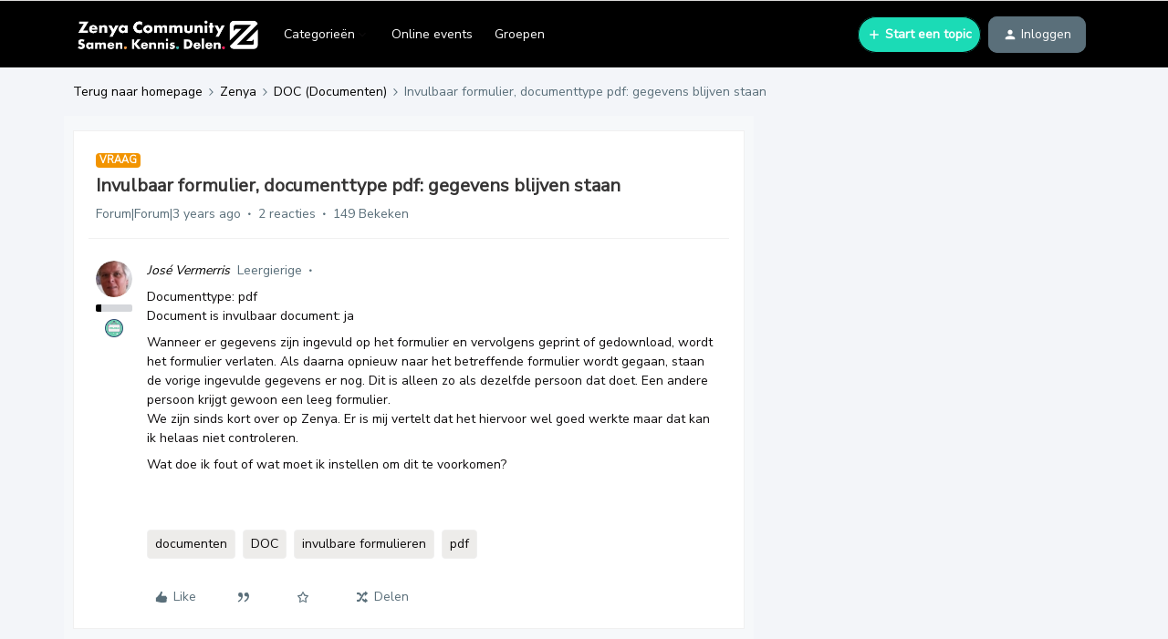

--- FILE ---
content_type: text/html; charset=UTF-8
request_url: https://community.infoland.nl/doc-documenten-96/invulbaar-formulier-documenttype-pdf-gegevens-blijven-staan-3682
body_size: 35728
content:
<!DOCTYPE html>
<html lang="nl">
<head>
                        <meta name="robots" content="index, follow" />
                    <link href="https://fonts.googleapis.com/css2?family=Nunito+Sans&display=swap" rel="stylesheet">
<!-- Global site tag (gtag.js) - Google Analytics -->

<script async src="https://www.googletagmanager.com/gtag/js?id=UA-3926636-22"></script>

<script>
    (function(h,o,t,j,a,r){
        h.hj=h.hj||function(){(h.hj.q=h.hj.q||[]).push(arguments)};
        h._hjSettings={hjid:1114798,hjsv:6};
        a=o.getElementsByTagName('head')[0];
        r=o.createElement('script');r.async=1;
        r.src=t+h._hjSettings.hjid+j+h._hjSettings.hjsv;
        a.appendChild(r);
    })(window,document,'https://static.hotjar.com/c/hotjar-','.js?sv=');

  window.dataLayer = window.dataLayer || [];

  function gtag(){dataLayer.push(arguments);}

  gtag('js', new Date());

 

  gtag('config', 'UA-3926636-22');

</script>
<style>
.post__content, .ql-editor > h1 {
    font-size: 16px !important;
}


.post__content, .ql-editor > h2 {
    font-size: 19px !important;
}


.post__content, .ql-editor > h3 {
    font-size: 14px !important;
}

.thread--unread > .thread-list-block__text-col >.thread-list-block__title{
    font-size: 1.25em !important;
 }
  
 .infolandTraining
  {
    width: calc(100%);    
  }

  .infolandFullScreen
  {
   display: block;
    text-align: right;
    font-size: 0.75em !important;
  }
  
  .InfolandAvatar
  {
    border-radius: 50%;
    width: 100px;
    height: 100px;
    margin-top: 10px;
  }
  
  
  .infoland .quicklink__title.infolandSub:hover
  {
   	 color: #126ede;
  }
  
  .infoland .quicklink__title.infolandSub
  {
   	 display: inline-block;
    width: 50%;
    cursor: pointer;
  }
  
    .infoland .quicklink__title.infolandSub:last-child
  {
   	 border-left: 1px solid #dbdad9;
  }
  
  .quicklink__box.infoland
  {
   	cursor: default; 
  }
  
  .quicklink__hero.infoland
  {
   	background-color: #ECF4FB;
  }
  
  #confetti{
	height: 100%;
	left: 0px;
	position: fixed;
	top: 0px;
	width: 100%;
	z-index: -1;
	}
  
  
  .topic-view_footer button, a[href*="votes"][class*="dropdown"], .voteContainer{
    display: none !important;
  }
  
  
  
/* <link rel="preconnect" href="https://fonts.gstatic.com"> 
<link href="https://fonts.googleapis.com/css2?family=Poppins:ital,wght@0,100;0,200;0,300;0,400;0,500;0,600;0,700;0,800;0,900;1,100;1,200;1,300;1,400;1,500;1,600;1,700;1,800;1,900&display=swap" rel="stylesheet"> 
 */
  
<link rel="preconnect" href="https://fonts.gstatic.com"> 
<link href="https://fonts.googleapis.com/css2?family=Nunito+Sans:ital,wght@0,200;0,300;0,400;0,600;0,700;0,800;0,900;1,200;1,300;1,400;1,600;1,700;1,800;1,900&display=swap" rel="stylesheet">
</style>

 

<!-- START redirect script -->
<script>
  let currentURL = window.location.href;
  //Switch case to check for current URL and redirects to desired URL.
  switch(currentURL) 
  {
    case("https://community.infoland.nl/hoe-werkt-de-community-27/maak-gebruik-van-de-geavanceerde-zoekfunctie-1657"):
      window.location.href = "https://community.infoland.nl/hoe-werkt-de-community-27/hoe-gebruik-ik-de-zoekfunctie-41";
      break;
      
    case("https://community.infoland.nl/hoe-werkt-de-community-27/tips-voor-het-zoeken-op-de-infoland-community-680"):
      window.location.href = "https://community.infoland.nl/hoe-werkt-de-community-27/hoe-gebruik-ik-de-zoekfunctie-41";
      break;

    case("https://community.infoland.nl/hoe-werkt-de-community-27/nieuw-subforum-over-niaz-qmentum-1642"):
      window.location.href = "https://community.infoland.nl/";
      break;

    case("https://community.infoland.nl/hoe-werkt-de-community-27/volgde-jij-voor-12-juni-2019-bepaalde-subforums-stel-dit-dan-opnieuw-in-1003"):
      window.location.href = "https://community.infoland.nl/";
      break;

    case("https://community.infoland.nl/hoe-werkt-de-community-27/wijzigen-van-e-mail-adres-265"):
      window.location.href = "https://community.infoland.nl/hoe-werkt-de-community-27/kan-ik-mijn-gebruikersnaam-username-of-e-mailadres-van-mijn-community-account-wijzigen-113";
      break;

    case("https://community.infoland.nl/hoe-werkt-de-community-27/toevoegen-aan-groep-interactieve-documenten-3120"):
      window.location.href = "https://community.infoland.nl/community-nieuws-73/nieuw-op-de-community-groepen-3706";
      break;

    case("https://community.infoland.nl/hoe-werkt-de-community-27/onrustig-beeld-community-1935"):
      window.location.href = "https://community.infoland.nl/";
      break;

    case("https://community.infoland.nl/hoe-werkt-de-community-27/beleid-ongewenste-omgangsvormen-1766"):
      window.location.href = "https://community.infoland.nl/hoe-werkt-de-community-27/huisregels-van-de-infoland-community-39";
      break;

    case("https://community.infoland.nl/hoe-werkt-de-community-27/inloggen-community-lukt-niet-1133"):
      window.location.href = "https://community.infoland.nl/hoe-werkt-de-community-27/kan-ik-mijn-gebruikersnaam-username-of-e-mailadres-van-mijn-community-account-wijzigen-113";
      break;
      
    default:
      break;
  }
</script>
<!-- END redirect script -->
    
        

<meta charset="UTF-8" />
<meta name="viewport" content="width=device-width, initial-scale=1.0" />
<meta name="format-detection" content="telephone=no">
<meta name="HandheldFriendly" content="true" />
<meta http-equiv="X-UA-Compatible" content="ie=edge"><script type="text/javascript">(window.NREUM||(NREUM={})).init={ajax:{deny_list:["bam.nr-data.net"]},feature_flags:["soft_nav"]};(window.NREUM||(NREUM={})).loader_config={licenseKey:"5364be9000",applicationID:"126018752",browserID:"132490957"};;/*! For license information please see nr-loader-rum-1.305.0.min.js.LICENSE.txt */
(()=>{var e,t,r={122:(e,t,r)=>{"use strict";r.d(t,{a:()=>i});var n=r(944);function i(e,t){try{if(!e||"object"!=typeof e)return(0,n.R)(3);if(!t||"object"!=typeof t)return(0,n.R)(4);const r=Object.create(Object.getPrototypeOf(t),Object.getOwnPropertyDescriptors(t)),a=0===Object.keys(r).length?e:r;for(let o in a)if(void 0!==e[o])try{if(null===e[o]){r[o]=null;continue}Array.isArray(e[o])&&Array.isArray(t[o])?r[o]=Array.from(new Set([...e[o],...t[o]])):"object"==typeof e[o]&&"object"==typeof t[o]?r[o]=i(e[o],t[o]):r[o]=e[o]}catch(e){r[o]||(0,n.R)(1,e)}return r}catch(e){(0,n.R)(2,e)}}},154:(e,t,r)=>{"use strict";r.d(t,{OF:()=>c,RI:()=>i,WN:()=>u,bv:()=>a,eN:()=>l,gm:()=>o,mw:()=>s,sb:()=>d});var n=r(863);const i="undefined"!=typeof window&&!!window.document,a="undefined"!=typeof WorkerGlobalScope&&("undefined"!=typeof self&&self instanceof WorkerGlobalScope&&self.navigator instanceof WorkerNavigator||"undefined"!=typeof globalThis&&globalThis instanceof WorkerGlobalScope&&globalThis.navigator instanceof WorkerNavigator),o=i?window:"undefined"!=typeof WorkerGlobalScope&&("undefined"!=typeof self&&self instanceof WorkerGlobalScope&&self||"undefined"!=typeof globalThis&&globalThis instanceof WorkerGlobalScope&&globalThis),s=Boolean("hidden"===o?.document?.visibilityState),c=/iPad|iPhone|iPod/.test(o.navigator?.userAgent),d=c&&"undefined"==typeof SharedWorker,u=((()=>{const e=o.navigator?.userAgent?.match(/Firefox[/\s](\d+\.\d+)/);Array.isArray(e)&&e.length>=2&&e[1]})(),Date.now()-(0,n.t)()),l=()=>"undefined"!=typeof PerformanceNavigationTiming&&o?.performance?.getEntriesByType("navigation")?.length>0},163:(e,t,r)=>{"use strict";r.d(t,{j:()=>E});var n=r(384),i=r(741);var a=r(555);r(860).K7.genericEvents;const o="experimental.resources",s="register",c=e=>{if(!e||"string"!=typeof e)return!1;try{document.createDocumentFragment().querySelector(e)}catch{return!1}return!0};var d=r(614),u=r(944),l=r(122);const f="[data-nr-mask]",g=e=>(0,l.a)(e,(()=>{const e={feature_flags:[],experimental:{allow_registered_children:!1,resources:!1},mask_selector:"*",block_selector:"[data-nr-block]",mask_input_options:{color:!1,date:!1,"datetime-local":!1,email:!1,month:!1,number:!1,range:!1,search:!1,tel:!1,text:!1,time:!1,url:!1,week:!1,textarea:!1,select:!1,password:!0}};return{ajax:{deny_list:void 0,block_internal:!0,enabled:!0,autoStart:!0},api:{get allow_registered_children(){return e.feature_flags.includes(s)||e.experimental.allow_registered_children},set allow_registered_children(t){e.experimental.allow_registered_children=t},duplicate_registered_data:!1},browser_consent_mode:{enabled:!1},distributed_tracing:{enabled:void 0,exclude_newrelic_header:void 0,cors_use_newrelic_header:void 0,cors_use_tracecontext_headers:void 0,allowed_origins:void 0},get feature_flags(){return e.feature_flags},set feature_flags(t){e.feature_flags=t},generic_events:{enabled:!0,autoStart:!0},harvest:{interval:30},jserrors:{enabled:!0,autoStart:!0},logging:{enabled:!0,autoStart:!0},metrics:{enabled:!0,autoStart:!0},obfuscate:void 0,page_action:{enabled:!0},page_view_event:{enabled:!0,autoStart:!0},page_view_timing:{enabled:!0,autoStart:!0},performance:{capture_marks:!1,capture_measures:!1,capture_detail:!0,resources:{get enabled(){return e.feature_flags.includes(o)||e.experimental.resources},set enabled(t){e.experimental.resources=t},asset_types:[],first_party_domains:[],ignore_newrelic:!0}},privacy:{cookies_enabled:!0},proxy:{assets:void 0,beacon:void 0},session:{expiresMs:d.wk,inactiveMs:d.BB},session_replay:{autoStart:!0,enabled:!1,preload:!1,sampling_rate:10,error_sampling_rate:100,collect_fonts:!1,inline_images:!1,fix_stylesheets:!0,mask_all_inputs:!0,get mask_text_selector(){return e.mask_selector},set mask_text_selector(t){c(t)?e.mask_selector="".concat(t,",").concat(f):""===t||null===t?e.mask_selector=f:(0,u.R)(5,t)},get block_class(){return"nr-block"},get ignore_class(){return"nr-ignore"},get mask_text_class(){return"nr-mask"},get block_selector(){return e.block_selector},set block_selector(t){c(t)?e.block_selector+=",".concat(t):""!==t&&(0,u.R)(6,t)},get mask_input_options(){return e.mask_input_options},set mask_input_options(t){t&&"object"==typeof t?e.mask_input_options={...t,password:!0}:(0,u.R)(7,t)}},session_trace:{enabled:!0,autoStart:!0},soft_navigations:{enabled:!0,autoStart:!0},spa:{enabled:!0,autoStart:!0},ssl:void 0,user_actions:{enabled:!0,elementAttributes:["id","className","tagName","type"]}}})());var p=r(154),h=r(324);let m=0;const v={buildEnv:h.F3,distMethod:h.Xs,version:h.xv,originTime:p.WN},b={consented:!1},y={appMetadata:{},get consented(){return this.session?.state?.consent||b.consented},set consented(e){b.consented=e},customTransaction:void 0,denyList:void 0,disabled:!1,harvester:void 0,isolatedBacklog:!1,isRecording:!1,loaderType:void 0,maxBytes:3e4,obfuscator:void 0,onerror:void 0,ptid:void 0,releaseIds:{},session:void 0,timeKeeper:void 0,registeredEntities:[],jsAttributesMetadata:{bytes:0},get harvestCount(){return++m}},_=e=>{const t=(0,l.a)(e,y),r=Object.keys(v).reduce((e,t)=>(e[t]={value:v[t],writable:!1,configurable:!0,enumerable:!0},e),{});return Object.defineProperties(t,r)};var w=r(701);const x=e=>{const t=e.startsWith("http");e+="/",r.p=t?e:"https://"+e};var S=r(836),k=r(241);const R={accountID:void 0,trustKey:void 0,agentID:void 0,licenseKey:void 0,applicationID:void 0,xpid:void 0},A=e=>(0,l.a)(e,R),T=new Set;function E(e,t={},r,o){let{init:s,info:c,loader_config:d,runtime:u={},exposed:l=!0}=t;if(!c){const e=(0,n.pV)();s=e.init,c=e.info,d=e.loader_config}e.init=g(s||{}),e.loader_config=A(d||{}),c.jsAttributes??={},p.bv&&(c.jsAttributes.isWorker=!0),e.info=(0,a.D)(c);const f=e.init,h=[c.beacon,c.errorBeacon];T.has(e.agentIdentifier)||(f.proxy.assets&&(x(f.proxy.assets),h.push(f.proxy.assets)),f.proxy.beacon&&h.push(f.proxy.beacon),e.beacons=[...h],function(e){const t=(0,n.pV)();Object.getOwnPropertyNames(i.W.prototype).forEach(r=>{const n=i.W.prototype[r];if("function"!=typeof n||"constructor"===n)return;let a=t[r];e[r]&&!1!==e.exposed&&"micro-agent"!==e.runtime?.loaderType&&(t[r]=(...t)=>{const n=e[r](...t);return a?a(...t):n})})}(e),(0,n.US)("activatedFeatures",w.B),e.runSoftNavOverSpa&&=!0===f.soft_navigations.enabled&&f.feature_flags.includes("soft_nav")),u.denyList=[...f.ajax.deny_list||[],...f.ajax.block_internal?h:[]],u.ptid=e.agentIdentifier,u.loaderType=r,e.runtime=_(u),T.has(e.agentIdentifier)||(e.ee=S.ee.get(e.agentIdentifier),e.exposed=l,(0,k.W)({agentIdentifier:e.agentIdentifier,drained:!!w.B?.[e.agentIdentifier],type:"lifecycle",name:"initialize",feature:void 0,data:e.config})),T.add(e.agentIdentifier)}},234:(e,t,r)=>{"use strict";r.d(t,{W:()=>a});var n=r(836),i=r(687);class a{constructor(e,t){this.agentIdentifier=e,this.ee=n.ee.get(e),this.featureName=t,this.blocked=!1}deregisterDrain(){(0,i.x3)(this.agentIdentifier,this.featureName)}}},241:(e,t,r)=>{"use strict";r.d(t,{W:()=>a});var n=r(154);const i="newrelic";function a(e={}){try{n.gm.dispatchEvent(new CustomEvent(i,{detail:e}))}catch(e){}}},261:(e,t,r)=>{"use strict";r.d(t,{$9:()=>d,BL:()=>s,CH:()=>g,Dl:()=>_,Fw:()=>y,PA:()=>m,Pl:()=>n,Pv:()=>k,Tb:()=>l,U2:()=>a,V1:()=>S,Wb:()=>x,bt:()=>b,cD:()=>v,d3:()=>w,dT:()=>c,eY:()=>p,fF:()=>f,hG:()=>i,k6:()=>o,nb:()=>h,o5:()=>u});const n="api-",i="addPageAction",a="addToTrace",o="addRelease",s="finished",c="interaction",d="log",u="noticeError",l="pauseReplay",f="recordCustomEvent",g="recordReplay",p="register",h="setApplicationVersion",m="setCurrentRouteName",v="setCustomAttribute",b="setErrorHandler",y="setPageViewName",_="setUserId",w="start",x="wrapLogger",S="measure",k="consent"},289:(e,t,r)=>{"use strict";r.d(t,{GG:()=>o,Qr:()=>c,sB:()=>s});var n=r(878),i=r(389);function a(){return"undefined"==typeof document||"complete"===document.readyState}function o(e,t){if(a())return e();const r=(0,i.J)(e),o=setInterval(()=>{a()&&(clearInterval(o),r())},500);(0,n.sp)("load",r,t)}function s(e){if(a())return e();(0,n.DD)("DOMContentLoaded",e)}function c(e){if(a())return e();(0,n.sp)("popstate",e)}},324:(e,t,r)=>{"use strict";r.d(t,{F3:()=>i,Xs:()=>a,xv:()=>n});const n="1.305.0",i="PROD",a="CDN"},374:(e,t,r)=>{r.nc=(()=>{try{return document?.currentScript?.nonce}catch(e){}return""})()},384:(e,t,r)=>{"use strict";r.d(t,{NT:()=>o,US:()=>u,Zm:()=>s,bQ:()=>d,dV:()=>c,pV:()=>l});var n=r(154),i=r(863),a=r(910);const o={beacon:"bam.nr-data.net",errorBeacon:"bam.nr-data.net"};function s(){return n.gm.NREUM||(n.gm.NREUM={}),void 0===n.gm.newrelic&&(n.gm.newrelic=n.gm.NREUM),n.gm.NREUM}function c(){let e=s();return e.o||(e.o={ST:n.gm.setTimeout,SI:n.gm.setImmediate||n.gm.setInterval,CT:n.gm.clearTimeout,XHR:n.gm.XMLHttpRequest,REQ:n.gm.Request,EV:n.gm.Event,PR:n.gm.Promise,MO:n.gm.MutationObserver,FETCH:n.gm.fetch,WS:n.gm.WebSocket},(0,a.i)(...Object.values(e.o))),e}function d(e,t){let r=s();r.initializedAgents??={},t.initializedAt={ms:(0,i.t)(),date:new Date},r.initializedAgents[e]=t}function u(e,t){s()[e]=t}function l(){return function(){let e=s();const t=e.info||{};e.info={beacon:o.beacon,errorBeacon:o.errorBeacon,...t}}(),function(){let e=s();const t=e.init||{};e.init={...t}}(),c(),function(){let e=s();const t=e.loader_config||{};e.loader_config={...t}}(),s()}},389:(e,t,r)=>{"use strict";function n(e,t=500,r={}){const n=r?.leading||!1;let i;return(...r)=>{n&&void 0===i&&(e.apply(this,r),i=setTimeout(()=>{i=clearTimeout(i)},t)),n||(clearTimeout(i),i=setTimeout(()=>{e.apply(this,r)},t))}}function i(e){let t=!1;return(...r)=>{t||(t=!0,e.apply(this,r))}}r.d(t,{J:()=>i,s:()=>n})},555:(e,t,r)=>{"use strict";r.d(t,{D:()=>s,f:()=>o});var n=r(384),i=r(122);const a={beacon:n.NT.beacon,errorBeacon:n.NT.errorBeacon,licenseKey:void 0,applicationID:void 0,sa:void 0,queueTime:void 0,applicationTime:void 0,ttGuid:void 0,user:void 0,account:void 0,product:void 0,extra:void 0,jsAttributes:{},userAttributes:void 0,atts:void 0,transactionName:void 0,tNamePlain:void 0};function o(e){try{return!!e.licenseKey&&!!e.errorBeacon&&!!e.applicationID}catch(e){return!1}}const s=e=>(0,i.a)(e,a)},566:(e,t,r)=>{"use strict";r.d(t,{LA:()=>s,bz:()=>o});var n=r(154);const i="xxxxxxxx-xxxx-4xxx-yxxx-xxxxxxxxxxxx";function a(e,t){return e?15&e[t]:16*Math.random()|0}function o(){const e=n.gm?.crypto||n.gm?.msCrypto;let t,r=0;return e&&e.getRandomValues&&(t=e.getRandomValues(new Uint8Array(30))),i.split("").map(e=>"x"===e?a(t,r++).toString(16):"y"===e?(3&a()|8).toString(16):e).join("")}function s(e){const t=n.gm?.crypto||n.gm?.msCrypto;let r,i=0;t&&t.getRandomValues&&(r=t.getRandomValues(new Uint8Array(e)));const o=[];for(var s=0;s<e;s++)o.push(a(r,i++).toString(16));return o.join("")}},606:(e,t,r)=>{"use strict";r.d(t,{i:()=>a});var n=r(908);a.on=o;var i=a.handlers={};function a(e,t,r,a){o(a||n.d,i,e,t,r)}function o(e,t,r,i,a){a||(a="feature"),e||(e=n.d);var o=t[a]=t[a]||{};(o[r]=o[r]||[]).push([e,i])}},607:(e,t,r)=>{"use strict";r.d(t,{W:()=>n});const n=(0,r(566).bz)()},614:(e,t,r)=>{"use strict";r.d(t,{BB:()=>o,H3:()=>n,g:()=>d,iL:()=>c,tS:()=>s,uh:()=>i,wk:()=>a});const n="NRBA",i="SESSION",a=144e5,o=18e5,s={STARTED:"session-started",PAUSE:"session-pause",RESET:"session-reset",RESUME:"session-resume",UPDATE:"session-update"},c={SAME_TAB:"same-tab",CROSS_TAB:"cross-tab"},d={OFF:0,FULL:1,ERROR:2}},630:(e,t,r)=>{"use strict";r.d(t,{T:()=>n});const n=r(860).K7.pageViewEvent},646:(e,t,r)=>{"use strict";r.d(t,{y:()=>n});class n{constructor(e){this.contextId=e}}},687:(e,t,r)=>{"use strict";r.d(t,{Ak:()=>d,Ze:()=>f,x3:()=>u});var n=r(241),i=r(836),a=r(606),o=r(860),s=r(646);const c={};function d(e,t){const r={staged:!1,priority:o.P3[t]||0};l(e),c[e].get(t)||c[e].set(t,r)}function u(e,t){e&&c[e]&&(c[e].get(t)&&c[e].delete(t),p(e,t,!1),c[e].size&&g(e))}function l(e){if(!e)throw new Error("agentIdentifier required");c[e]||(c[e]=new Map)}function f(e="",t="feature",r=!1){if(l(e),!e||!c[e].get(t)||r)return p(e,t);c[e].get(t).staged=!0,g(e)}function g(e){const t=Array.from(c[e]);t.every(([e,t])=>t.staged)&&(t.sort((e,t)=>e[1].priority-t[1].priority),t.forEach(([t])=>{c[e].delete(t),p(e,t)}))}function p(e,t,r=!0){const o=e?i.ee.get(e):i.ee,c=a.i.handlers;if(!o.aborted&&o.backlog&&c){if((0,n.W)({agentIdentifier:e,type:"lifecycle",name:"drain",feature:t}),r){const e=o.backlog[t],r=c[t];if(r){for(let t=0;e&&t<e.length;++t)h(e[t],r);Object.entries(r).forEach(([e,t])=>{Object.values(t||{}).forEach(t=>{t[0]?.on&&t[0]?.context()instanceof s.y&&t[0].on(e,t[1])})})}}o.isolatedBacklog||delete c[t],o.backlog[t]=null,o.emit("drain-"+t,[])}}function h(e,t){var r=e[1];Object.values(t[r]||{}).forEach(t=>{var r=e[0];if(t[0]===r){var n=t[1],i=e[3],a=e[2];n.apply(i,a)}})}},699:(e,t,r)=>{"use strict";r.d(t,{It:()=>a,KC:()=>s,No:()=>i,qh:()=>o});var n=r(860);const i=16e3,a=1e6,o="SESSION_ERROR",s={[n.K7.logging]:!0,[n.K7.genericEvents]:!1,[n.K7.jserrors]:!1,[n.K7.ajax]:!1}},701:(e,t,r)=>{"use strict";r.d(t,{B:()=>a,t:()=>o});var n=r(241);const i=new Set,a={};function o(e,t){const r=t.agentIdentifier;a[r]??={},e&&"object"==typeof e&&(i.has(r)||(t.ee.emit("rumresp",[e]),a[r]=e,i.add(r),(0,n.W)({agentIdentifier:r,loaded:!0,drained:!0,type:"lifecycle",name:"load",feature:void 0,data:e})))}},741:(e,t,r)=>{"use strict";r.d(t,{W:()=>a});var n=r(944),i=r(261);class a{#e(e,...t){if(this[e]!==a.prototype[e])return this[e](...t);(0,n.R)(35,e)}addPageAction(e,t){return this.#e(i.hG,e,t)}register(e){return this.#e(i.eY,e)}recordCustomEvent(e,t){return this.#e(i.fF,e,t)}setPageViewName(e,t){return this.#e(i.Fw,e,t)}setCustomAttribute(e,t,r){return this.#e(i.cD,e,t,r)}noticeError(e,t){return this.#e(i.o5,e,t)}setUserId(e){return this.#e(i.Dl,e)}setApplicationVersion(e){return this.#e(i.nb,e)}setErrorHandler(e){return this.#e(i.bt,e)}addRelease(e,t){return this.#e(i.k6,e,t)}log(e,t){return this.#e(i.$9,e,t)}start(){return this.#e(i.d3)}finished(e){return this.#e(i.BL,e)}recordReplay(){return this.#e(i.CH)}pauseReplay(){return this.#e(i.Tb)}addToTrace(e){return this.#e(i.U2,e)}setCurrentRouteName(e){return this.#e(i.PA,e)}interaction(e){return this.#e(i.dT,e)}wrapLogger(e,t,r){return this.#e(i.Wb,e,t,r)}measure(e,t){return this.#e(i.V1,e,t)}consent(e){return this.#e(i.Pv,e)}}},782:(e,t,r)=>{"use strict";r.d(t,{T:()=>n});const n=r(860).K7.pageViewTiming},836:(e,t,r)=>{"use strict";r.d(t,{P:()=>s,ee:()=>c});var n=r(384),i=r(990),a=r(646),o=r(607);const s="nr@context:".concat(o.W),c=function e(t,r){var n={},o={},u={},l=!1;try{l=16===r.length&&d.initializedAgents?.[r]?.runtime.isolatedBacklog}catch(e){}var f={on:p,addEventListener:p,removeEventListener:function(e,t){var r=n[e];if(!r)return;for(var i=0;i<r.length;i++)r[i]===t&&r.splice(i,1)},emit:function(e,r,n,i,a){!1!==a&&(a=!0);if(c.aborted&&!i)return;t&&a&&t.emit(e,r,n);var s=g(n);h(e).forEach(e=>{e.apply(s,r)});var d=v()[o[e]];d&&d.push([f,e,r,s]);return s},get:m,listeners:h,context:g,buffer:function(e,t){const r=v();if(t=t||"feature",f.aborted)return;Object.entries(e||{}).forEach(([e,n])=>{o[n]=t,t in r||(r[t]=[])})},abort:function(){f._aborted=!0,Object.keys(f.backlog).forEach(e=>{delete f.backlog[e]})},isBuffering:function(e){return!!v()[o[e]]},debugId:r,backlog:l?{}:t&&"object"==typeof t.backlog?t.backlog:{},isolatedBacklog:l};return Object.defineProperty(f,"aborted",{get:()=>{let e=f._aborted||!1;return e||(t&&(e=t.aborted),e)}}),f;function g(e){return e&&e instanceof a.y?e:e?(0,i.I)(e,s,()=>new a.y(s)):new a.y(s)}function p(e,t){n[e]=h(e).concat(t)}function h(e){return n[e]||[]}function m(t){return u[t]=u[t]||e(f,t)}function v(){return f.backlog}}(void 0,"globalEE"),d=(0,n.Zm)();d.ee||(d.ee=c)},843:(e,t,r)=>{"use strict";r.d(t,{G:()=>a,u:()=>i});var n=r(878);function i(e,t=!1,r,i){(0,n.DD)("visibilitychange",function(){if(t)return void("hidden"===document.visibilityState&&e());e(document.visibilityState)},r,i)}function a(e,t,r){(0,n.sp)("pagehide",e,t,r)}},860:(e,t,r)=>{"use strict";r.d(t,{$J:()=>u,K7:()=>c,P3:()=>d,XX:()=>i,Yy:()=>s,df:()=>a,qY:()=>n,v4:()=>o});const n="events",i="jserrors",a="browser/blobs",o="rum",s="browser/logs",c={ajax:"ajax",genericEvents:"generic_events",jserrors:i,logging:"logging",metrics:"metrics",pageAction:"page_action",pageViewEvent:"page_view_event",pageViewTiming:"page_view_timing",sessionReplay:"session_replay",sessionTrace:"session_trace",softNav:"soft_navigations",spa:"spa"},d={[c.pageViewEvent]:1,[c.pageViewTiming]:2,[c.metrics]:3,[c.jserrors]:4,[c.spa]:5,[c.ajax]:6,[c.sessionTrace]:7,[c.softNav]:8,[c.sessionReplay]:9,[c.logging]:10,[c.genericEvents]:11},u={[c.pageViewEvent]:o,[c.pageViewTiming]:n,[c.ajax]:n,[c.spa]:n,[c.softNav]:n,[c.metrics]:i,[c.jserrors]:i,[c.sessionTrace]:a,[c.sessionReplay]:a,[c.logging]:s,[c.genericEvents]:"ins"}},863:(e,t,r)=>{"use strict";function n(){return Math.floor(performance.now())}r.d(t,{t:()=>n})},878:(e,t,r)=>{"use strict";function n(e,t){return{capture:e,passive:!1,signal:t}}function i(e,t,r=!1,i){window.addEventListener(e,t,n(r,i))}function a(e,t,r=!1,i){document.addEventListener(e,t,n(r,i))}r.d(t,{DD:()=>a,jT:()=>n,sp:()=>i})},908:(e,t,r)=>{"use strict";r.d(t,{d:()=>n,p:()=>i});var n=r(836).ee.get("handle");function i(e,t,r,i,a){a?(a.buffer([e],i),a.emit(e,t,r)):(n.buffer([e],i),n.emit(e,t,r))}},910:(e,t,r)=>{"use strict";r.d(t,{i:()=>a});var n=r(944);const i=new Map;function a(...e){return e.every(e=>{if(i.has(e))return i.get(e);const t="function"==typeof e?e.toString():"",r=t.includes("[native code]"),a=t.includes("nrWrapper");return r||a||(0,n.R)(64,e?.name||t),i.set(e,r),r})}},944:(e,t,r)=>{"use strict";r.d(t,{R:()=>i});var n=r(241);function i(e,t){"function"==typeof console.debug&&(console.debug("New Relic Warning: https://github.com/newrelic/newrelic-browser-agent/blob/main/docs/warning-codes.md#".concat(e),t),(0,n.W)({agentIdentifier:null,drained:null,type:"data",name:"warn",feature:"warn",data:{code:e,secondary:t}}))}},969:(e,t,r)=>{"use strict";r.d(t,{TZ:()=>n,XG:()=>s,rs:()=>i,xV:()=>o,z_:()=>a});const n=r(860).K7.metrics,i="sm",a="cm",o="storeSupportabilityMetrics",s="storeEventMetrics"},990:(e,t,r)=>{"use strict";r.d(t,{I:()=>i});var n=Object.prototype.hasOwnProperty;function i(e,t,r){if(n.call(e,t))return e[t];var i=r();if(Object.defineProperty&&Object.keys)try{return Object.defineProperty(e,t,{value:i,writable:!0,enumerable:!1}),i}catch(e){}return e[t]=i,i}}},n={};function i(e){var t=n[e];if(void 0!==t)return t.exports;var a=n[e]={exports:{}};return r[e](a,a.exports,i),a.exports}i.m=r,i.d=(e,t)=>{for(var r in t)i.o(t,r)&&!i.o(e,r)&&Object.defineProperty(e,r,{enumerable:!0,get:t[r]})},i.f={},i.e=e=>Promise.all(Object.keys(i.f).reduce((t,r)=>(i.f[r](e,t),t),[])),i.u=e=>"nr-rum-1.305.0.min.js",i.o=(e,t)=>Object.prototype.hasOwnProperty.call(e,t),e={},t="NRBA-1.305.0.PROD:",i.l=(r,n,a,o)=>{if(e[r])e[r].push(n);else{var s,c;if(void 0!==a)for(var d=document.getElementsByTagName("script"),u=0;u<d.length;u++){var l=d[u];if(l.getAttribute("src")==r||l.getAttribute("data-webpack")==t+a){s=l;break}}if(!s){c=!0;var f={296:"sha512-5d2vxyStFUPOfDHT9dQVOYWpxtmlizsL0fkdd/2WoF9jpgffuafcXkVAk7VONtcgWtNK1KVDJrVso+GXv/VitQ=="};(s=document.createElement("script")).charset="utf-8",i.nc&&s.setAttribute("nonce",i.nc),s.setAttribute("data-webpack",t+a),s.src=r,0!==s.src.indexOf(window.location.origin+"/")&&(s.crossOrigin="anonymous"),f[o]&&(s.integrity=f[o])}e[r]=[n];var g=(t,n)=>{s.onerror=s.onload=null,clearTimeout(p);var i=e[r];if(delete e[r],s.parentNode&&s.parentNode.removeChild(s),i&&i.forEach(e=>e(n)),t)return t(n)},p=setTimeout(g.bind(null,void 0,{type:"timeout",target:s}),12e4);s.onerror=g.bind(null,s.onerror),s.onload=g.bind(null,s.onload),c&&document.head.appendChild(s)}},i.r=e=>{"undefined"!=typeof Symbol&&Symbol.toStringTag&&Object.defineProperty(e,Symbol.toStringTag,{value:"Module"}),Object.defineProperty(e,"__esModule",{value:!0})},i.p="https://js-agent.newrelic.com/",(()=>{var e={374:0,840:0};i.f.j=(t,r)=>{var n=i.o(e,t)?e[t]:void 0;if(0!==n)if(n)r.push(n[2]);else{var a=new Promise((r,i)=>n=e[t]=[r,i]);r.push(n[2]=a);var o=i.p+i.u(t),s=new Error;i.l(o,r=>{if(i.o(e,t)&&(0!==(n=e[t])&&(e[t]=void 0),n)){var a=r&&("load"===r.type?"missing":r.type),o=r&&r.target&&r.target.src;s.message="Loading chunk "+t+" failed.\n("+a+": "+o+")",s.name="ChunkLoadError",s.type=a,s.request=o,n[1](s)}},"chunk-"+t,t)}};var t=(t,r)=>{var n,a,[o,s,c]=r,d=0;if(o.some(t=>0!==e[t])){for(n in s)i.o(s,n)&&(i.m[n]=s[n]);if(c)c(i)}for(t&&t(r);d<o.length;d++)a=o[d],i.o(e,a)&&e[a]&&e[a][0](),e[a]=0},r=self["webpackChunk:NRBA-1.305.0.PROD"]=self["webpackChunk:NRBA-1.305.0.PROD"]||[];r.forEach(t.bind(null,0)),r.push=t.bind(null,r.push.bind(r))})(),(()=>{"use strict";i(374);var e=i(566),t=i(741);class r extends t.W{agentIdentifier=(0,e.LA)(16)}var n=i(860);const a=Object.values(n.K7);var o=i(163);var s=i(908),c=i(863),d=i(261),u=i(241),l=i(944),f=i(701),g=i(969);function p(e,t,i,a){const o=a||i;!o||o[e]&&o[e]!==r.prototype[e]||(o[e]=function(){(0,s.p)(g.xV,["API/"+e+"/called"],void 0,n.K7.metrics,i.ee),(0,u.W)({agentIdentifier:i.agentIdentifier,drained:!!f.B?.[i.agentIdentifier],type:"data",name:"api",feature:d.Pl+e,data:{}});try{return t.apply(this,arguments)}catch(e){(0,l.R)(23,e)}})}function h(e,t,r,n,i){const a=e.info;null===r?delete a.jsAttributes[t]:a.jsAttributes[t]=r,(i||null===r)&&(0,s.p)(d.Pl+n,[(0,c.t)(),t,r],void 0,"session",e.ee)}var m=i(687),v=i(234),b=i(289),y=i(154),_=i(384);const w=e=>y.RI&&!0===e?.privacy.cookies_enabled;function x(e){return!!(0,_.dV)().o.MO&&w(e)&&!0===e?.session_trace.enabled}var S=i(389),k=i(699);class R extends v.W{constructor(e,t){super(e.agentIdentifier,t),this.agentRef=e,this.abortHandler=void 0,this.featAggregate=void 0,this.loadedSuccessfully=void 0,this.onAggregateImported=new Promise(e=>{this.loadedSuccessfully=e}),this.deferred=Promise.resolve(),!1===e.init[this.featureName].autoStart?this.deferred=new Promise((t,r)=>{this.ee.on("manual-start-all",(0,S.J)(()=>{(0,m.Ak)(e.agentIdentifier,this.featureName),t()}))}):(0,m.Ak)(e.agentIdentifier,t)}importAggregator(e,t,r={}){if(this.featAggregate)return;const n=async()=>{let n;await this.deferred;try{if(w(e.init)){const{setupAgentSession:t}=await i.e(296).then(i.bind(i,305));n=t(e)}}catch(e){(0,l.R)(20,e),this.ee.emit("internal-error",[e]),(0,s.p)(k.qh,[e],void 0,this.featureName,this.ee)}try{if(!this.#t(this.featureName,n,e.init))return(0,m.Ze)(this.agentIdentifier,this.featureName),void this.loadedSuccessfully(!1);const{Aggregate:i}=await t();this.featAggregate=new i(e,r),e.runtime.harvester.initializedAggregates.push(this.featAggregate),this.loadedSuccessfully(!0)}catch(e){(0,l.R)(34,e),this.abortHandler?.(),(0,m.Ze)(this.agentIdentifier,this.featureName,!0),this.loadedSuccessfully(!1),this.ee&&this.ee.abort()}};y.RI?(0,b.GG)(()=>n(),!0):n()}#t(e,t,r){if(this.blocked)return!1;switch(e){case n.K7.sessionReplay:return x(r)&&!!t;case n.K7.sessionTrace:return!!t;default:return!0}}}var A=i(630),T=i(614);class E extends R{static featureName=A.T;constructor(e){var t;super(e,A.T),this.setupInspectionEvents(e.agentIdentifier),t=e,p(d.Fw,function(e,r){"string"==typeof e&&("/"!==e.charAt(0)&&(e="/"+e),t.runtime.customTransaction=(r||"http://custom.transaction")+e,(0,s.p)(d.Pl+d.Fw,[(0,c.t)()],void 0,void 0,t.ee))},t),this.importAggregator(e,()=>i.e(296).then(i.bind(i,943)))}setupInspectionEvents(e){const t=(t,r)=>{t&&(0,u.W)({agentIdentifier:e,timeStamp:t.timeStamp,loaded:"complete"===t.target.readyState,type:"window",name:r,data:t.target.location+""})};(0,b.sB)(e=>{t(e,"DOMContentLoaded")}),(0,b.GG)(e=>{t(e,"load")}),(0,b.Qr)(e=>{t(e,"navigate")}),this.ee.on(T.tS.UPDATE,(t,r)=>{(0,u.W)({agentIdentifier:e,type:"lifecycle",name:"session",data:r})})}}var N=i(843),I=i(782);class j extends R{static featureName=I.T;constructor(e){super(e,I.T),y.RI&&((0,N.u)(()=>(0,s.p)("docHidden",[(0,c.t)()],void 0,I.T,this.ee),!0),(0,N.G)(()=>(0,s.p)("winPagehide",[(0,c.t)()],void 0,I.T,this.ee)),this.importAggregator(e,()=>i.e(296).then(i.bind(i,117))))}}class P extends R{static featureName=g.TZ;constructor(e){super(e,g.TZ),y.RI&&document.addEventListener("securitypolicyviolation",e=>{(0,s.p)(g.xV,["Generic/CSPViolation/Detected"],void 0,this.featureName,this.ee)}),this.importAggregator(e,()=>i.e(296).then(i.bind(i,623)))}}new class extends r{constructor(e){var t;(super(),y.gm)?(this.features={},(0,_.bQ)(this.agentIdentifier,this),this.desiredFeatures=new Set(e.features||[]),this.desiredFeatures.add(E),this.runSoftNavOverSpa=[...this.desiredFeatures].some(e=>e.featureName===n.K7.softNav),(0,o.j)(this,e,e.loaderType||"agent"),t=this,p(d.cD,function(e,r,n=!1){if("string"==typeof e){if(["string","number","boolean"].includes(typeof r)||null===r)return h(t,e,r,d.cD,n);(0,l.R)(40,typeof r)}else(0,l.R)(39,typeof e)},t),function(e){p(d.Dl,function(t){if("string"==typeof t||null===t)return h(e,"enduser.id",t,d.Dl,!0);(0,l.R)(41,typeof t)},e)}(this),function(e){p(d.nb,function(t){if("string"==typeof t||null===t)return h(e,"application.version",t,d.nb,!1);(0,l.R)(42,typeof t)},e)}(this),function(e){p(d.d3,function(){e.ee.emit("manual-start-all")},e)}(this),function(e){p(d.Pv,function(t=!0){if("boolean"==typeof t){if((0,s.p)(d.Pl+d.Pv,[t],void 0,"session",e.ee),e.runtime.consented=t,t){const t=e.features.page_view_event;t.onAggregateImported.then(e=>{const r=t.featAggregate;e&&!r.sentRum&&r.sendRum()})}}else(0,l.R)(65,typeof t)},e)}(this),this.run()):(0,l.R)(21)}get config(){return{info:this.info,init:this.init,loader_config:this.loader_config,runtime:this.runtime}}get api(){return this}run(){try{const e=function(e){const t={};return a.forEach(r=>{t[r]=!!e[r]?.enabled}),t}(this.init),t=[...this.desiredFeatures];t.sort((e,t)=>n.P3[e.featureName]-n.P3[t.featureName]),t.forEach(t=>{if(!e[t.featureName]&&t.featureName!==n.K7.pageViewEvent)return;if(this.runSoftNavOverSpa&&t.featureName===n.K7.spa)return;if(!this.runSoftNavOverSpa&&t.featureName===n.K7.softNav)return;const r=function(e){switch(e){case n.K7.ajax:return[n.K7.jserrors];case n.K7.sessionTrace:return[n.K7.ajax,n.K7.pageViewEvent];case n.K7.sessionReplay:return[n.K7.sessionTrace];case n.K7.pageViewTiming:return[n.K7.pageViewEvent];default:return[]}}(t.featureName).filter(e=>!(e in this.features));r.length>0&&(0,l.R)(36,{targetFeature:t.featureName,missingDependencies:r}),this.features[t.featureName]=new t(this)})}catch(e){(0,l.R)(22,e);for(const e in this.features)this.features[e].abortHandler?.();const t=(0,_.Zm)();delete t.initializedAgents[this.agentIdentifier]?.features,delete this.sharedAggregator;return t.ee.get(this.agentIdentifier).abort(),!1}}}({features:[E,j,P],loaderType:"lite"})})()})();</script>

<link rel="shortcut icon" type="image/png" href="https://uploads-eu-west-1.insided.com/infoland-nl/attachment/5ca7f2a3-ac48-4350-b4a4-901451adeeb6_thumb.jpg" />
<title>Invulbaar formulier, documenttype pdf: gegevens blijven staan | Zenya Community</title>
<meta name="description" content="Documenttype: pdfDocument is invulbaar document: jaWanneer er gegevens zijn ingevuld op het formulier en vervolgens geprint of gedownload, wordt het for...">

<meta property="og:title" content="Invulbaar formulier, documenttype pdf: gegevens blijven staan | Zenya Community"/>
<meta property="og:type" content="article" />
<meta property="og:url" content="https://community.infoland.nl/doc-documenten-96/invulbaar-formulier-documenttype-pdf-gegevens-blijven-staan-3682"/>
<meta property="og:description" content="Documenttype: pdfDocument is invulbaar document: jaWanneer er gegevens zijn ingevuld op het formulier en vervolgens geprint of gedownload, wordt het formulier verlaten. Als daarna opnieuw naar het betreffende formulier wordt gegaan, staan de vorige ingevulde gegevens er nog. Dit is alleen zo als dez..." />
<meta property="og:image" content="https://uploads-eu-west-1.insided.com/infoland-nl/attachment/f5f655c8-ab83-4620-895b-d8a130d49e8d_thumb.jpg"/>
<meta property="og:image:secure_url" content="https://uploads-eu-west-1.insided.com/infoland-nl/attachment/f5f655c8-ab83-4620-895b-d8a130d49e8d_thumb.jpg"/>
    <meta property="fb:app_id" content="179496652764670"/>


    <link rel="canonical" href="https://community.infoland.nl/doc-documenten-96/invulbaar-formulier-documenttype-pdf-gegevens-blijven-staan-3682" />

        
<style id="css-variables">@font-face{ font-family:Open-Sans; src:url(https://d2cn40jarzxub5.cloudfront.net/_fonts/infoland-nl/fonts/infoland-nl/OpenSans-Bold.eot); src:url(https://d2cn40jarzxub5.cloudfront.net/_fonts/infoland-nl/fonts/infoland-nl/OpenSans-Bold.eot#iefix) format("embedded-opentype"),url(https://d2cn40jarzxub5.cloudfront.net/_fonts/infoland-nl/fonts/infoland-nl/OpenSans-Bold.woff) format("woff"),url(https://d2cn40jarzxub5.cloudfront.net/_fonts/infoland-nl/fonts/infoland-nl/OpenSans-Bold.ttf) format("truetype"),url(https://d2cn40jarzxub5.cloudfront.net/_fonts/infoland-nl/fonts/infoland-nl/OpenSans-Bold.svg#2dumbregular) format("svg"); font-style:normal; font-weight:600 } @font-face{ font-family:Open-Sans; src:url(https://d2cn40jarzxub5.cloudfront.net/_fonts/infoland-nl/fonts/infoland-nl/OpenSans-Regular.eot); src:url(https://d2cn40jarzxub5.cloudfront.net/_fonts/infoland-nl/fonts/infoland-nl/OpenSans-Regular.eot#iefix) format("embedded-opentype"),url(https://d2cn40jarzxub5.cloudfront.net/_fonts/infoland-nl/fonts/infoland-nl/OpenSans-Regular.woff) format("woff"),url(https://d2cn40jarzxub5.cloudfront.net/_fonts/infoland-nl/fonts/infoland-nl/OpenSans-Regular.ttf) format("truetype"),url(https://d2cn40jarzxub5.cloudfront.net/_fonts/infoland-nl/fonts/infoland-nl/OpenSans-Regular.svg#2dumbregular) format("svg"); font-style:normal; font-weight:normal } html {--borderradius-base: 4px;--config--main-border-base-color: #f0f0f0ff;--config--main-button-base-font-color: #1a1a1a;--config--main-button-base-font-family: Nunito Sans, sans-serif;;--config--main-button-base-font-weight: 400;--config--main-button-base-radius: 3px;--config--main-button-base-texttransform: none;--config--main-color-alert: #ed5937ff;--config--main-color-brand: #000000ff;--config--main-color-brand-secondary: #be228dff;--config--main-color-contrast: #2aaae1;--config--main-color-day: #f0f2f6;--config--main-color-day-dark: #ededed;--config--main-color-day-light: #fff;--config--main-color-disabled: #dbdad9ff;--config--main-color-dusk: #5a6f7a;--config--main-color-dusk-dark: #616a73;--config--main-color-dusk-light: #d5d7db;--config--main-color-highlighted: #B0DFF3;--config--main-color-info: #5a6f7aff;--config--main-color-night: #0d0b0cff;--config--main-color-night-inverted: #f5f5f5;--config--main-color-night-light: #2b2b2b;--config--main-color-success: #0069b4ff;--config--main-font-base-lineheight: 1.5;--config--main-font-base-stack: Nunito Sans, sans-serif;;--config--main-font-base-style: normal;--config--main-font-base-weight: normal;--config--main-font-secondary: Nunito Sans, sans-serif;;--config--main-fonts: @font-face{ font-family:Open-Sans; src:url(https://d2cn40jarzxub5.cloudfront.net/_fonts/infoland-nl/fonts/infoland-nl/OpenSans-Bold.eot); src:url(https://d2cn40jarzxub5.cloudfront.net/_fonts/infoland-nl/fonts/infoland-nl/OpenSans-Bold.eot#iefix) format("embedded-opentype"),url(https://d2cn40jarzxub5.cloudfront.net/_fonts/infoland-nl/fonts/infoland-nl/OpenSans-Bold.woff) format("woff"),url(https://d2cn40jarzxub5.cloudfront.net/_fonts/infoland-nl/fonts/infoland-nl/OpenSans-Bold.ttf) format("truetype"),url(https://d2cn40jarzxub5.cloudfront.net/_fonts/infoland-nl/fonts/infoland-nl/OpenSans-Bold.svg#2dumbregular) format("svg"); font-style:normal; font-weight:600 } @font-face{ font-family:Open-Sans; src:url(https://d2cn40jarzxub5.cloudfront.net/_fonts/infoland-nl/fonts/infoland-nl/OpenSans-Regular.eot); src:url(https://d2cn40jarzxub5.cloudfront.net/_fonts/infoland-nl/fonts/infoland-nl/OpenSans-Regular.eot#iefix) format("embedded-opentype"),url(https://d2cn40jarzxub5.cloudfront.net/_fonts/infoland-nl/fonts/infoland-nl/OpenSans-Regular.woff) format("woff"),url(https://d2cn40jarzxub5.cloudfront.net/_fonts/infoland-nl/fonts/infoland-nl/OpenSans-Regular.ttf) format("truetype"),url(https://d2cn40jarzxub5.cloudfront.net/_fonts/infoland-nl/fonts/infoland-nl/OpenSans-Regular.svg#2dumbregular) format("svg"); font-style:normal; font-weight:normal };--config--main-header-font-weight: 600;--config-anchor-base-color: #000000ff;--config-anchor-base-hover-color: #000000ff;--config-avatar-notification-background-color: #000000ff;--config-body-background-color: #f3f5f9ff;--config-body-wrapper-background-color: transparent;--config-body-wrapper-box-shadow: 0 0 0 transparent;--config-body-wrapper-max-width: 100%;--config-button-cancel-active-background-color: #5a6f7a;--config-button-cancel-active-border-color: #C53311;--config-button-cancel-active-color: #dddbd8;--config-button-cancel-background-color: #edecea;--config-button-cancel-border-color: #5a6f7a;--config-button-cancel-border-radius: 10px;--config-button-cancel-border-width: 1px;--config-button-cancel-box-shadow: 0 0 0 transparent;--config-button-cancel-color: #5a6f7a;--config-button-cancel-hover-background-color: #dddbd8;--config-button-cancel-hover-border-color: #DD3913;--config-button-cancel-hover-color: #4c5d66;--config-button-cta-active-background-color: #a3a3a3;--config-button-cta-active-border-color: #a3a3a3;--config-button-cta-active-border-width: 1px;--config-button-cta-active-box-shadow: 0 0 0 transparent;--config-button-cta-active-color: #ffffff;--config-button-cta-background-color: #000000;--config-button-cta-border-color: #000000;--config-button-cta-border-radius: 10px;--config-button-cta-border-width: 1px;--config-button-cta-box-shadow: 0 0 0 transparent;--config-button-cta-color: #ffffff;--config-button-cta-focus-background-color: #000000ff;--config-button-cta-focus-border-color: #000000ff;--config-button-cta-focus-border-width: 1px;--config-button-cta-focus-color: #ffffff;--config-button-cta-hover-background-color: #42cfab;--config-button-cta-hover-border-color: #42cfab;--config-button-cta-hover-border-width: 1px;--config-button-cta-hover-box-shadow: 0 0 0 transparent;--config-button-cta-hover-color: #ffffff;--config-button-cta-spinner-color: #fff;--config-button-cta-spinner-hover-color: #fff;--config-button-secondary-active-background-color: #4c5d66;--config-button-secondary-active-border-color: #4c5d66;--config-button-secondary-active-border-width: 1px;--config-button-secondary-active-box-shadow: 0 0 0 transparent;--config-button-secondary-active-color: #ffffff;--config-button-secondary-background-color: #5a6f7a;--config-button-secondary-border-color: #5a6f7a;--config-button-secondary-border-radius: 10px;--config-button-secondary-border-width: 1px;--config-button-secondary-box-shadow: 0 0 0 transparent;--config-button-secondary-color: #ffffff;--config-button-secondary-focus-background-color: #a81e7dff;--config-button-secondary-focus-border-color: #a81e7dff;--config-button-secondary-focus-border-width: 1px;--config-button-secondary-focus-color: #ffffff;--config-button-secondary-hover-background-color: #4c5d66;--config-button-secondary-hover-border-color: #4c5d66;--config-button-secondary-hover-border-width: 1px;--config-button-secondary-hover-box-shadow: 0 0 0 transparent;--config-button-secondary-hover-color: #ffffff;--config-button-secondary-spinner-color: #fff;--config-button-secondary-spinner-hover-color: #fff;--config-button-toggle-active-background-color: #1bdbb6;--config-button-toggle-active-border-color: #1bdbb6;--config-button-toggle-active-color: #ffffff;--config-button-toggle-background-color: #ffffff;--config-button-toggle-border-color: #1bdbb6;--config-button-toggle-border-radius: 10px;--config-button-toggle-border-width: 1px;--config-button-toggle-box-shadow: 0 0 0 transparent;--config-button-toggle-color: #000000;--config-button-toggle-filled-background-color: #000000ff;--config-button-toggle-filled-color: #fff;--config-button-toggle-filled-pseudo-color: #fff;--config-button-toggle-filled-spinner-color: #fff;--config-button-toggle-focus-border-color: #000000ff;--config-button-toggle-hover-background-color: #1ab3993d;--config-button-toggle-hover-border-color: #1ab3993d;--config-button-toggle-hover-color: #ffffff;--config-button-toggle-on-active-background-color: #ffffff;--config-button-toggle-on-active-border-color: #1bdbb6;--config-button-toggle-on-active-color: #000000;--config-button-toggle-on-background-color: #1bdbb6;--config-button-toggle-on-border-color: #1bdbb6;--config-button-toggle-on-border-radius: 10px;--config-button-toggle-on-border-width: 1px;--config-button-toggle-on-box-shadow: 0 0 0 transparent;--config-button-toggle-on-color: #ffffff;--config-button-toggle-on-hover-background-color: #1ab3993d;--config-button-toggle-on-hover-border-color: #1ab3993d;--config-button-toggle-on-hover-color: #ffffff;--config-button-toggle-outline-background-color: #000000ff;--config-button-toggle-outline-color: #000000ff;--config-button-toggle-outline-pseudo-color: #000000ff;--config-button-toggle-outline-spinner-color: #000000ff;--config-content-type-article-color: #fff;--config-cookie-modal-background-color: rgba(60,60,60,.9);--config-cookie-modal-color: #fff;--config-create-topic-type-icon-color: #0d0b0cff;--config-cta-close-button-color: #5a6f7a;--config-cta-icon-background-color: #000000ff;--config-cta-icon-check: #fff;--config-editor-comment-toolbar-background-color: #fff;--config-editor-comment-toolbar-button-color: #0d0b0cff;--config-editor-comment-toolbar-button-hover-color: #000000ff;--config-footer-background-color: #0d0b0cff;--config-footer-color: #fff;--config-header-color: #353434ff;--config-header-color-inverted: #f5f5f5;--config-hero-background-position: top left;--config-hero-color: #141313;--config-hero-font-weight: bold;--config-hero-stats-background-color: #fff;--config-hero-stats-counter-font-weight: bold;--config-hero-text-shadow: none;--config-input-focus-color: #000000ff;--config-link-base-color: #0d0b0cff;--config-link-base-hover-color: #000000ff;--config-link-hover-decoration: none;--config-main-navigation-background-color: #fff;--config-main-navigation-border-bottom-color: #dbdad9;--config-main-navigation-border-top-color: #dbdad9;--config-main-navigation-dropdown-background-color: #fff;--config-main-navigation-dropdown-color: #0d0b0c;--config-main-navigation-dropdown-font-weight: normal;--config-main-navigation-nav-color: #0d0b0c;--config-main-navigation-nav-link-color: #0069b4;--config-main-navigation-search-placeholder-color: #a7aeb5ff;--config-mention-selector-hover-selected-color: #fff;--config-meta-link-font-weight: normal;--config-meta-link-hover-color: #000000ff;--config-meta-text-color: #5a6f7aff;--config-notification-widget-background-color: #000000ff;--config-notification-widget-color: #ffffffff;--config-pagination-active-page-color: #000000ff;--config-paging-item-hover-color: #000000ff;--config-pill-color: #fff;--config-powered-by-insided-display: visible;--config-profile-user-statistics-background-color: #fff;--config-sharpen-fonts: true;--config-sidebar-widget-color: #353434ff;--config-sidebar-widget-font-family: Nunito Sans, sans-serif;;--config-sidebar-widget-font-weight: 600;--config-ssi-header-height: auto;--config-ssi-header-mobile-height: auto;--config-subcategory-hero-color: #fdfafaff;--config-tag-modify-link-color: #000000ff;--config-tag-pill-background-color: #edecea;--config-tag-pill-hover-background-color: #8c8c8cff;--config-tag-pill-hover-border-color: #000000ff;--config-tag-pill-hover-color: #000000ff;--config-thread-list-best-answer-background-color: #0069b40d;--config-thread-list-best-answer-border-color: #0069b4ff;--config-thread-list-mod-break-background: #0000000d;--config-thread-list-mod-break-border-color: #000000ff;--config-thread-list-sticky-topic-background: #000000f2;--config-thread-list-sticky-topic-border-color: #000000ff;--config-thread-list-sticky-topic-flag-color: #000000ff;--config-thread-list-topic-button-subscribe-border-width: 1px;--config-thread-list-topic-title-font-weight: bold;--config-thread-pill-answer-background-color: #0069b4ff;--config-thread-pill-author-background-color: #000000ff;--config-thread-pill-author-color: #fff;--config-thread-pill-question-background-color: #f29400ff;--config-thread-pill-question-color: #fff;--config-thread-pill-sticky-background-color: #000000ff;--config-thread-pill-sticky-color: #fff;--config-topic-page-answered-field-icon-color: #0069b4ff;--config-topic-page-answered-field-link-color: #000000ff;--config-topic-page-header-font-weight: 600;--config-topic-page-post-actions-active: #000000ff;--config-topic-page-post-actions-icon-color: #5a6f7a;--config-topic-page-quote-border-color: #f0f0f0ff;--config-topic-question-color: #f29400ff;--config-widget-box-shadow: 0 2px 4px 0 rgba(0,0,0,0.08);--config-widget-cta-background-color: #f3f5f9ff;--config-widget-cta-color: #353434ff;--config-widget-tabs-font-weight: normal;--config-widget-tabs-forum-list-header-color: #353434ff;--config-widget-tabs-forum-list-header-hover-color: #000000ff;--config-card-border-radius: 5px;--config-card-border-width: 2px;--config-card-background-color: #ffffff;--config-card-title-color: #37383c;--config-card-text-color: #37383c;--config-card-border-color: #cfd0d2;--config-card-hover-background-color: #ffffff;--config-card-hover-title-color: #37383c;--config-card-hover-text-color: #37383c;--config-card-hover-border-color: #979595;--config-card-hover-shadow: 0 5px 16px 0 rgba(0, 0, 0, 0.09);--config-card-active-background-color: #040404;--config-card-active-title-color: #ffffff;--config-card-active-text-color: #ffffff;--config-card-active-border-color: #dbdad9;--config-sidebar-background-color: transparent;--config-sidebar-border-color: transparent;--config-sidebar-border-radius: 3px;--config-sidebar-border-width: 1px;--config-sidebar-shadow: 0 0 0 transparent;--config-list-views-use-card-theme: 0;--config-list-views-card-border-width: 1px;--config-list-views-card-border-radius: 5px;--config-list-views-card-default-background-color: #ffffff;--config-list-views-card-default-title-color: #353434ff;--config-list-views-card-default-text-color: #0d0b0cff;--config-list-views-card-default-border-color: #f0f0f0ff;--config-list-views-card-hover-background-color: #ffffff;--config-list-views-card-hover-title-color: #353434ff;--config-list-views-card-hover-text-color: #0d0b0cff;--config-list-views-card-hover-border-color: #f0f0f0ff;--config-list-views-card-click-background-color: #ffffff;--config-list-views-card-click-title-color: #353434ff;--config-list-views-card-click-text-color: #0d0b0cff;--config-list-views-card-click-border-color: #f0f0f0ff;--config-main-navigation-nav-font-weight: normal;--config-sidebar-widget-username-color: #0d0b0cff;--config-username-hover-color: #000000ff;--config-username-hover-decoration: none;--config-checkbox-checked-color: #0069b4;--config-content-type-article-background-color: #0069b4;--config-content-type-survey-background-color: #0069b4;--config-content-type-survey-color: #fff;--config-main-navigation-dropdown-hover-color: #0069b4;--config-meta-icon-color: #5a6f7a;--config-tag-pill-border-color: #dbdad9;--config-tag-pill-color: #0d0b0c;--config-username-color: #0069b4;--config-widget-tabs-active-border-color: #0069b4;--config-widgets-action-link-color: #0069b4;--config--main-header-fontfamily: 'Open-Sans',Arial, sans-serif;--config-button-cta-advanced: 1;--config-button-secondary-advanced: 1;--config-button-toggle-advanced: 1;--config-button-toggle-on-advanced: 1;--config-button-cancel-advanced: 1;--config-brand-navigation-background-color: #fff;--config-brand-external-url-color: #1a1a1a;--config-brand-external-url-arrow-color: #1a1a1a;--config-button-border-width: 1px;--config-button-border-radius: 10px;--config-button-cta-hover-border-radius: 10px;--config-button-cta-active-border-radius: 10px;--config-button-secondary-hover-border-radius: 10px;--config-button-secondary-active-border-radius: 10px;--config-button-toggle-hover-border-radius: 10px;--config-button-toggle-active-border-radius: 10px;--config-button-toggle-on-hover-border-radius: 10px;--config-button-toggle-on-active-border-radius: 10px;--config-button-cancel-hover-border-radius: 10px;--config-button-cancel-active-border-radius: 10px;--config-button-toggle-hover-border-width: 1px;--config-button-toggle-active-border-width: 1px;--config-button-toggle-on-hover-border-width: 1px;--config-button-toggle-on-active-border-width: 1px;--config-button-cancel-hover-border-width: 1px;--config-button-cancel-active-border-width: 1px;--config--mega-menu-image-url: https://uploads-eu-west-1.insided.com/infoland-nl/attachment/8ac7eb57-94ff-4cf5-80c3-ec3cc2c32b34.png;}</style>

<link href="https://d3odp2r1osuwn0.cloudfront.net/2025-12-12-15-51-44-05b8c5c21b/dist/destination/css/preact-app.css" id='main-css' rel="stylesheet" type="text/css" />

<script nonce="">if (!(window.CSS && CSS.supports('color', 'var(--fake-var)'))) {
    document.head.removeChild(document.getElementById('main-css'))
    document.write('<link href="/destination.css" rel="stylesheet" type="text/css"><\x2flink>');
}</script>



    <style> .widget-placeholder .header-navigation {
background-color: #000000 !important;
} 

.header-navigation{
  background-color: #000000 !important;}


.instant-search-wrapper .search-topic-list-wrapper .topic-view,
.topic-view {
  margin-top: 8px;
  border: 1px solid #e6e6e6;
  border-radius: 6px;
  background: #fafbfd;
}

.twig_page-topic .col.col--main.has--side.qa-div-main{
  background-color: #f6f8fa;
  padding-top: 16px;
}

.twig_site-index .list-widget-wrapper{
  border: none;
}

.list-widget-wrapper
{
 background-color: inherit; 
}

.stats-bar {
background-color: #f8f9fc;
}
/*
.quicklink__title { 
padding: 0px !important;


overflow: hidden;
text-align: left;
/*margin-top: -62px;*/
/*margin-top: -18%;
/*margin-left: 108px;*/
/*margin-left:32%;
margin-bottom:5%  
  
}

.quicklink__hero {
background-size: cover;
background-repeat: no-repeat;
background-position: 12% 50%;
/*padding-top: -40px;*/
/*padding-top: -12%;
  
  
}
*/
.header-navigation {
background-color: #3891CC;
}

.main-navigation--wrapper {
border-bottom: 0px solid #3891CC;
}

.header-navigation .header-navigation_link {
color: white;
}
/*wit maken van de laatste 3 items in het menu*/

.header-navigation .main-menu-trigger, .header-navigation .main-menu-trigger>span {
color: white;
}
/*wit maken van eerste 2 items in het menu*/

/*
.main-menu-trigger path {

}
wit maken van dropdown teken*/


 .header-navigation-items_hamburger-list .main-menu-trigger {
	color: #ffffff !important;
}

/* JENNYS CUSTOM CODE BEGINS HERE */

.custom-html-widget-wrapper {
    padding-top: 5px;
    background-color: #eff1f5;
    margin-top: px;
}

.top-banner{
    padding-top: 5px;
    background-color: #152733;
    margin-top: 0px;
}



/*
.brand-hero .brand-hero-title, .forum-featured-image__content .forum-list-view-description, .forum-featured-image__content .hero-subforum-title {
    color: #fff;
    font-size: 3rem;
}
*/
.homepage-hero-subtitle {
    margin-bottom: 32px;
  color: #fff;
  font-size:1rem;
 
}

a.link-blue {
    color: #000000;
    text-decoration: none;
    cursor: pointer;
  font-weight:500;
  font-size:12pt;
}
a.link-blue:hover {
    text-decoration: none;
    cursor: pointer;
    border: .5pt solid #2272ff;
}
.icon-external-link {
    width: 14px;
    vertical-align: bottom;
    margin-left: 3px;
    color: #a0a0a0;
}

.quicklinks-box {
border: 1px solid #e6e6e6;
    border-radius: 3px;
    background-color: #fff;
    margin-top: 5px;
}

.quicklinks-main {
padding-top: 20px;
padding-bottom: 20px;
}

.quicklinks-b-icon {
      width: 40px;
    color: #2272ff;
    vertical-align: bottom;
    margin-right: 3px;
    margin-left: 3px;
    display: block;
}

.quicklinks-b2-icon {
      width: 40px;
    color: #1c5dd1;
    vertical-align: bottom;
    margin-right: 3px;
    margin-left: 3px;
    display: block;
}

.quicklinks-g-icon{
      width: 14px;
color: #2272ff;
    vertical-align: bottom;
    margin-right: 3px;
  margin-left: 3px;
}

.custom-hero-banner {
  height: 370px;
    background-position: center center;
}

.tag--active.tag--pill, .tag--pill:hover {
    outline: 0;
    color: #2272ff;
    border-color:#2272ff;
    background-color: #d4e6ff;
}

.main-navigation--nav-buttons-wrapper>ul>li, .main-navigation--nav-buttons .username, .main-navigation--search-input-wrapper input {
    line-height: 45px;
}



.forum-featured-image__content .forum-list-view-description, .forum-featured-image__content .hero-subforum-title {
    color: #ffffff;
}

.forum-featured-image__content .forum-list-view-description {
 font-weight:500;
  width: 70%;
}

.main-navigation--wrapper .menu-create-topic {
    /* margin-right: 16px; */
    font-weight: var(--config-main-navigation-nav-font-weight);
	background-color:#1bdbb6;
  	color:white!important;
  padding: 0px 10px;
  border-radius:25px
}

.main-navigation--wrapper .menu-create-topic {
  font-weight:800;
   /* padding: 0px 20px; */
  /*background-color: #1fccaa;*/
}

.main-navigation--nav-buttons-wrapper .link {
    color: #000;
}

/* fix */
.main-navigation--nav-buttons-wrapper{
    background-color: #000;
}

.header-navigation .header-navigation-items_menu:after{
    background: none;
}
/* end fix */

.main-navigation--wrapper .menu-create-topic:hover {
  background-color: #1ab399;

}

/*
.btn--toggle, .btn--toggle.thread-meta-item {
    color:#555;
    background-color: #d3e3ff;
    border-radius: var(--config-button-toggle-border-radius);
    box-shadow: inset 0 0 0 var(--config-button-toggle-border-width) var(--config-button-toggle-border-color),var(--config-button-toggle-box-shadow);
}

 
*/

body > main > div.homepage-widget-container.widget-container.homepage-widget-container--header_navigation.widget-container--header_navigation.homepage-widget-container--header_navigation.widget-container--header_navigation.homepage-widget-container--index-2.widget-container--index-2 > div > section > div > div.header-navigation-items-wrapper > div > div > nav > ul > li:nth-child(1) > div > ul > li.main-menu-list--overflow-scroll > ul.main-menu-list.main-menu-list--quiclinks > li:nth-child(4), body > main > div.homepage-widget-container.widget-container.homepage-widget-container--header_navigation.widget-container--header_navigation.homepage-widget-container--header_navigation.widget-container--header_navigation.homepage-widget-container--index-2.widget-container--index-2 > div > section > div > div.header-navigation-items-wrapper > div > div > nav > ul > li:nth-child(1) > div > ul > li.main-menu-list--overflow-scroll > ul.main-menu-list.main-menu-list--quiclinks > li:nth-child(3){
display:none !important;
} 

.quicklink__box:hover{
transition:300ms; 
}


.knowledge-base-container .knowledge-base-category-list:hover {
transition:300ms;
}


.custom-html-widget-wrapper{
 background-color:#f3f5f9; 
}




/* remove social buttons from registration */

.qa-register-modal > #modal_login {
	display: inline!imporatnt;
  	visibility: hidden !important;
  	position: absolute; 
  	left: -999em;
}

.header-navigation .header-navigation_extendable-search {
  background-color: #000;
} </style>
</head>

<body id="customcss" class="twig_page-topic category-96 topic-3682">
<div data-preact="destination/modules/Accessibility/SkipToContent/SkipToContent" class="" data-props="{}"><a href="#main-content-target" class="skip-to-content-btn" aria-label>Skip to main content</a></div>

<div id="community-id" data-data=infoland-nl ></div>
<div id="device-type" data-data=desktop ></div>
<div id="list-views-use-card-theme" data-data=0 ></div>

    <main id='root' class='body-wrapper'>
                                            
                                            
                                    <div class="sitewidth flash-message-wrapper">
    <div class="col">
                    <div class="module templatehead">
                



            </div>
            </div>
</div>                    <div data-preact="widget-notification/FeaturedTopicsWrapper" class="" data-props="{&quot;widget&quot;:&quot;featuredBanner&quot;}"></div>
                                                                

                            
                                
    




<div data-preact="mega-menu/index" class="" data-props="{&quot;logo&quot;:&quot;https:\/\/uploads-eu-west-1.insided.com\/infoland-nl\/attachment\/8ac7eb57-94ff-4cf5-80c3-ec3cc2c32b34.png&quot;,&quot;newTopicURL&quot;:&quot;\/topic\/new&quot;,&quot;communityCategoriesV2&quot;:[{&quot;id&quot;:95,&quot;title&quot;:&quot;Zenya &quot;,&quot;parentId&quot;:null,&quot;isContainer&quot;:true,&quot;children&quot;:[{&quot;id&quot;:96,&quot;title&quot;:&quot;DOC (Documenten) &quot;,&quot;parentId&quot;:95,&quot;isContainer&quot;:false,&quot;children&quot;:[],&quot;visibleTopicsCount&quot;:1082,&quot;url&quot;:&quot;https:\/\/community.infoland.nl\/doc-documenten-96&quot;},{&quot;id&quot;:97,&quot;title&quot;:&quot;FLOW (Meldingen) &quot;,&quot;parentId&quot;:95,&quot;isContainer&quot;:false,&quot;children&quot;:[],&quot;visibleTopicsCount&quot;:1002,&quot;url&quot;:&quot;https:\/\/community.infoland.nl\/flow-meldingen-97&quot;},{&quot;id&quot;:98,&quot;title&quot;:&quot;CHECK (Vragenlijsten) &quot;,&quot;parentId&quot;:95,&quot;isContainer&quot;:false,&quot;children&quot;:[],&quot;visibleTopicsCount&quot;:350,&quot;url&quot;:&quot;https:\/\/community.infoland.nl\/check-vragenlijsten-98&quot;},{&quot;id&quot;:99,&quot;title&quot;:&quot;RISK (Risico's) &quot;,&quot;parentId&quot;:95,&quot;isContainer&quot;:false,&quot;children&quot;:[],&quot;visibleTopicsCount&quot;:131,&quot;url&quot;:&quot;https:\/\/community.infoland.nl\/risk-risico-s-99&quot;},{&quot;id&quot;:160,&quot;title&quot;:&quot;AUDIT (Audits)&quot;,&quot;parentId&quot;:95,&quot;isContainer&quot;:false,&quot;children&quot;:[],&quot;visibleTopicsCount&quot;:16,&quot;url&quot;:&quot;https:\/\/community.infoland.nl\/audit-audits-160&quot;},{&quot;id&quot;:147,&quot;title&quot;:&quot;BOOST (Campagnes)&quot;,&quot;parentId&quot;:95,&quot;isContainer&quot;:false,&quot;children&quot;:[],&quot;visibleTopicsCount&quot;:30,&quot;url&quot;:&quot;https:\/\/community.infoland.nl\/boost-campagnes-147&quot;},{&quot;id&quot;:100,&quot;title&quot;:&quot;Zenya Apps &quot;,&quot;parentId&quot;:95,&quot;isContainer&quot;:false,&quot;children&quot;:[],&quot;visibleTopicsCount&quot;:61,&quot;url&quot;:&quot;https:\/\/community.infoland.nl\/zenya-apps-100&quot;},{&quot;id&quot;:101,&quot;title&quot;:&quot;Portaal en management informatie &quot;,&quot;parentId&quot;:95,&quot;isContainer&quot;:false,&quot;children&quot;:[],&quot;visibleTopicsCount&quot;:167,&quot;url&quot;:&quot;https:\/\/community.infoland.nl\/portaal-en-management-informatie-101&quot;},{&quot;id&quot;:130,&quot;title&quot;:&quot;Interactieve documenten &quot;,&quot;parentId&quot;:95,&quot;isContainer&quot;:false,&quot;children&quot;:[],&quot;visibleTopicsCount&quot;:54,&quot;url&quot;:&quot;https:\/\/community.infoland.nl\/interactieve-documenten-130&quot;},{&quot;id&quot;:102,&quot;title&quot;:&quot;Kaartenbakken&quot;,&quot;parentId&quot;:95,&quot;isContainer&quot;:false,&quot;children&quot;:[],&quot;visibleTopicsCount&quot;:90,&quot;url&quot;:&quot;https:\/\/community.infoland.nl\/kaartenbakken-102&quot;},{&quot;id&quot;:103,&quot;title&quot;:&quot;Compliance &quot;,&quot;parentId&quot;:95,&quot;isContainer&quot;:false,&quot;children&quot;:[],&quot;visibleTopicsCount&quot;:36,&quot;url&quot;:&quot;https:\/\/community.infoland.nl\/compliance-103&quot;},{&quot;id&quot;:104,&quot;title&quot;:&quot;Koppelingen &quot;,&quot;parentId&quot;:95,&quot;isContainer&quot;:false,&quot;children&quot;:[],&quot;visibleTopicsCount&quot;:64,&quot;url&quot;:&quot;https:\/\/community.infoland.nl\/koppelingen-104&quot;},{&quot;id&quot;:105,&quot;title&quot;:&quot;Beheer, licenties en overige thema's&quot;,&quot;parentId&quot;:95,&quot;isContainer&quot;:false,&quot;children&quot;:[],&quot;visibleTopicsCount&quot;:201,&quot;url&quot;:&quot;https:\/\/community.infoland.nl\/beheer-licenties-en-overige-thema-s-105&quot;},{&quot;id&quot;:132,&quot;title&quot;:&quot;Normkaders &quot;,&quot;parentId&quot;:95,&quot;isContainer&quot;:false,&quot;children&quot;:[],&quot;visibleTopicsCount&quot;:136,&quot;url&quot;:&quot;https:\/\/community.infoland.nl\/normkaders-132&quot;}],&quot;visibleTopicsCount&quot;:3420,&quot;url&quot;:&quot;https:\/\/community.infoland.nl\/zenya-95&quot;},{&quot;id&quot;:54,&quot;title&quot;:&quot;iQualify&quot;,&quot;parentId&quot;:null,&quot;isContainer&quot;:true,&quot;children&quot;:[{&quot;id&quot;:55,&quot;title&quot;:&quot;Stel je vraag over iQualify &quot;,&quot;parentId&quot;:54,&quot;isContainer&quot;:false,&quot;children&quot;:[],&quot;visibleTopicsCount&quot;:64,&quot;url&quot;:&quot;https:\/\/community.infoland.nl\/stel-je-vraag-over-iqualify-55&quot;}],&quot;visibleTopicsCount&quot;:64,&quot;url&quot;:&quot;https:\/\/community.infoland.nl\/iqualify-54&quot;},{&quot;id&quot;:35,&quot;title&quot;:&quot;Klantverhalen en artikelen &quot;,&quot;parentId&quot;:null,&quot;isContainer&quot;:true,&quot;children&quot;:[{&quot;id&quot;:36,&quot;title&quot;:&quot;Klanten aan het woord &quot;,&quot;parentId&quot;:35,&quot;isContainer&quot;:false,&quot;children&quot;:[],&quot;visibleTopicsCount&quot;:60,&quot;url&quot;:&quot;https:\/\/community.infoland.nl\/klanten-aan-het-woord-36&quot;},{&quot;id&quot;:74,&quot;title&quot;:&quot;Artikelen &quot;,&quot;parentId&quot;:35,&quot;isContainer&quot;:false,&quot;children&quot;:[],&quot;visibleTopicsCount&quot;:20,&quot;url&quot;:&quot;https:\/\/community.infoland.nl\/artikelen-74&quot;}],&quot;visibleTopicsCount&quot;:80,&quot;url&quot;:&quot;https:\/\/community.infoland.nl\/klantverhalen-en-artikelen-35&quot;},{&quot;id&quot;:26,&quot;title&quot;:&quot;Over Zenya en de Community&quot;,&quot;parentId&quot;:null,&quot;isContainer&quot;:true,&quot;children&quot;:[{&quot;id&quot;:27,&quot;title&quot;:&quot;Alles over de Zenya Community &quot;,&quot;parentId&quot;:26,&quot;isContainer&quot;:false,&quot;children&quot;:[],&quot;visibleTopicsCount&quot;:35,&quot;url&quot;:&quot;https:\/\/community.infoland.nl\/alles-over-de-zenya-community-27&quot;},{&quot;id&quot;:73,&quot;title&quot;:&quot;Community nieuws &quot;,&quot;parentId&quot;:26,&quot;isContainer&quot;:false,&quot;children&quot;:[],&quot;visibleTopicsCount&quot;:35,&quot;url&quot;:&quot;https:\/\/community.infoland.nl\/community-nieuws-73&quot;},{&quot;id&quot;:128,&quot;title&quot;:&quot;Zenya nieuws&quot;,&quot;parentId&quot;:26,&quot;isContainer&quot;:false,&quot;children&quot;:[],&quot;visibleTopicsCount&quot;:57,&quot;url&quot;:&quot;https:\/\/community.infoland.nl\/zenya-nieuws-128&quot;}],&quot;visibleTopicsCount&quot;:127,&quot;url&quot;:&quot;https:\/\/community.infoland.nl\/over-zenya-en-de-community-26&quot;}],&quot;knowledgeBaseCategoriesV2&quot;:[],&quot;communityCustomerTitle&quot;:&quot;Infoland Community&quot;,&quot;ssoLoginUrl&quot;:&quot;&quot;,&quot;showAuthPage&quot;:false,&quot;items&quot;:[{&quot;key&quot;:&quot;community&quot;,&quot;visibility&quot;:true,&quot;name&quot;:&quot;Categorie\u00ebn &quot;},{&quot;key&quot;:&quot;knowledgeBase&quot;,&quot;visibility&quot;:true,&quot;name&quot;:&quot;Trainingen en supportartikelen &quot;},{&quot;key&quot;:&quot;ideation&quot;,&quot;name&quot;:&quot;Idee\u00ebn&quot;,&quot;visibility&quot;:true,&quot;url&quot;:&quot;\/ideas&quot;},{&quot;key&quot;:&quot;productUpdates&quot;,&quot;visibility&quot;:false,&quot;name&quot;:&quot;Product Updates&quot;,&quot;url&quot;:&quot;\/product-updates&quot;},{&quot;key&quot;:&quot;event&quot;,&quot;visibility&quot;:true,&quot;name&quot;:&quot;Online events &quot;,&quot;url&quot;:&quot;\/events&quot;},{&quot;key&quot;:&quot;group&quot;,&quot;visibility&quot;:true,&quot;name&quot;:&quot;Groepen&quot;,&quot;url&quot;:&quot;\/groups&quot;},{&quot;key&quot;:&quot;custom&quot;,&quot;name&quot;:&quot;Custom Link&quot;,&quot;visibility&quot;:false}],&quot;searchInfo&quot;:{&quot;isFederatedSalesforceSearch&quot;:false,&quot;isFederatedSkilljarSearch&quot;:false,&quot;isFederatedFreshdeskSearch&quot;:false,&quot;category&quot;:null,&quot;isParentCategory&quot;:null,&quot;isExtendableSearch&quot;:null},&quot;permissions&quot;:{&quot;ideation&quot;:false,&quot;productUpdates&quot;:false},&quot;enabledLanguages&quot;:[],&quot;publishedLanguages&quot;:[{&quot;id&quot;:&quot;065312c1-ca81-7aa0-8000-578c76db17ef&quot;,&quot;code&quot;:&quot;nl&quot;,&quot;iso&quot;:&quot;nl&quot;,&quot;locale&quot;:&quot;nl_NL&quot;,&quot;name&quot;:&quot;Dutch&quot;,&quot;isEnabled&quot;:true,&quot;isDefault&quot;:true,&quot;isPublished&quot;:true}],&quot;selectedLanguage&quot;:&quot;nl&quot;,&quot;isSpacesOnly&quot;:false,&quot;phrases&quot;:{&quot;Common&quot;:{&quot;main.navigation.login&quot;:&quot;Inloggen&quot;,&quot;advanced.search.filter.clear.all&quot;:&quot;Wis alles&quot;,&quot;nav.title.forum.overview&quot;:&quot;Forumoverzicht&quot;,&quot;nav.title.forum.recent.activity&quot;:&quot;Recent actieve topics&quot;,&quot;nav.title.forum.activity.last.visit&quot;:&quot;Actief sinds laatste bezoek&quot;,&quot;nav.title.forum.unanswered.questions&quot;:&quot;Onbeantwoorde vragen&quot;},&quot;Forum&quot;:{&quot;main.navigation.add_topic&quot;:&quot;Start een topic &quot;,&quot;accessibility_label.show_search_bar&quot;:&quot;Zoekbalk weergeven&quot;,&quot;advanced.search.filters&quot;:&quot;Filters&quot;,&quot;show.results&quot;:&quot;Toon resultaten&quot;,&quot;autopilot.button.aria.label&quot;:&quot;Autopilot-knop&quot;,&quot;nav.title.knowledgebase&quot;:&quot;Trainingen en supportartikelen&quot;,&quot;nav.title.community.overview&quot;:&quot;Community overzicht&quot;}},&quot;searchRevamp&quot;:true,&quot;aiSearchSummary&quot;:false,&quot;selectedTemplate&quot;:0}"><section class="main-navigation--wrapper header-navigation"><div class="main-navigation-sitewidth"><div class="header-navigation_logo-wrapper"><a target="_self" href="/" aria-label="Forum|go.to.homepage" class="header-navigation_logo-anchor" track="[object Object]"><img class="header-navigation_logo" src="https://uploads-eu-west-1.insided.com/infoland-nl/attachment/8ac7eb57-94ff-4cf5-80c3-ec3cc2c32b34.png" alt="Infoland Community Logo" /></a></div><div class="header-navigation-items-wrapper"><div class="header-navigation-items_and_search"><div class="header-navigation-items_and_search-inner"><nav role="navigation"><ul class="header-navigation-items_menu"><li class="header-navigation_list-item main-menu" track="[object Object]"><div class="dropdown-container"><button id="community-categories" aria-haspopup="true" type="button" style="background: none; border: none; font-weight: inherit; display: inline-block; padding: 0px; margin: 0px; cursor: pointer;"> <span style="display: flex; align-items: center;" class="main-menu-trigger"><span>Categorieën </span><svg xmlns="http://www.w3.org/2000/svg" width="16" height="16" viewBox="0 0 24 24" fill="currentColor" role="img" aria-hidden="true" focusable="false"><path d="M7.41 8.58997L12 13.17L16.59 8.58997L18 9.99997L12 16L6 9.99997L7.41 8.58997Z"></path></svg></span></button><ul aria-labelledby="community-categories" Component="ul" tabIndex="-1" role="menu" class="dropdown dropdown--forums-overview is-hidden"><li aria-hidden="true" class="arrow is-hidden-S"></li><li class="main-menu-list--overflow-scroll"><ul class="main-menu-list main-menu-list--quicklinks"><li class="main-menu-list__item main-menu-list__item--no-hover" id="downshift-16983-item-0" role="option"><a track="[object Object]" href="/" class="main-menu-link link--text"><span>Forumoverzicht</span></a></li><li class="main-menu-list__item main-menu-list__item--no-hover" id="downshift-16983-item-1" role="option"><a track="[object Object]" href="/activity/recent" class="main-menu-link link--text"><span>Recent actieve topics</span></a></li><li class="main-menu-list__item main-menu-list__item--no-hover" id="downshift-16983-item-2" role="option"><a track="[object Object]" href="/activity/unanswered" class="main-menu-link link--text"><span>Onbeantwoorde vragen</span></a></li></ul><ul class="main-menu-list"><li class="main-menu-list__item main-menu-list__item--no-hover" id="downshift-16983-item-3" role="option"><div><a id="mega-menu-category-95" track="[object Object]" href="https://community.infoland.nl/zenya-95" title="Zenya " target rel class="link--text main-menu-link main-menu-link--category"><span class="main-menu-link__name"><strong>Zenya </strong></span><span class="text--meta"></span></a></div></li><li class="main-menu-list__item main-menu-list__item--no-hover" id="downshift-16983-item-4" role="option"><div><a id="mega-menu-category-96" track="[object Object]" href="https://community.infoland.nl/doc-documenten-96" title="DOC (Documenten) " target rel class="link--text main-menu-link main-menu-link--category"><span class="main-menu-link__name">DOC (Documenten) </span><span class="text--meta">1082</span></a></div></li><li class="main-menu-list__item main-menu-list__item--no-hover" id="downshift-16983-item-5" role="option"><div><a id="mega-menu-category-97" track="[object Object]" href="https://community.infoland.nl/flow-meldingen-97" title="FLOW (Meldingen) " target rel class="link--text main-menu-link main-menu-link--category"><span class="main-menu-link__name">FLOW (Meldingen) </span><span class="text--meta">1002</span></a></div></li><li class="main-menu-list__item main-menu-list__item--no-hover" id="downshift-16983-item-6" role="option"><div><a id="mega-menu-category-98" track="[object Object]" href="https://community.infoland.nl/check-vragenlijsten-98" title="CHECK (Vragenlijsten) " target rel class="link--text main-menu-link main-menu-link--category"><span class="main-menu-link__name">CHECK (Vragenlijsten) </span><span class="text--meta">350</span></a></div></li><li class="main-menu-list__item main-menu-list__item--no-hover" id="downshift-16983-item-7" role="option"><div><a id="mega-menu-category-99" track="[object Object]" href="https://community.infoland.nl/risk-risico-s-99" title="RISK (Risico's) " target rel class="link--text main-menu-link main-menu-link--category"><span class="main-menu-link__name">RISK (Risico's) </span><span class="text--meta">131</span></a></div></li><li class="main-menu-list__item main-menu-list__item--no-hover" id="downshift-16983-item-8" role="option"><div><a id="mega-menu-category-160" track="[object Object]" href="https://community.infoland.nl/audit-audits-160" title="AUDIT (Audits)" target rel class="link--text main-menu-link main-menu-link--category"><span class="main-menu-link__name">AUDIT (Audits)</span><span class="text--meta">16</span></a></div></li><li class="main-menu-list__item main-menu-list__item--no-hover" id="downshift-16983-item-9" role="option"><div><a id="mega-menu-category-147" track="[object Object]" href="https://community.infoland.nl/boost-campagnes-147" title="BOOST (Campagnes)" target rel class="link--text main-menu-link main-menu-link--category"><span class="main-menu-link__name">BOOST (Campagnes)</span><span class="text--meta">30</span></a></div></li><li class="main-menu-list__item main-menu-list__item--no-hover" id="downshift-16983-item-10" role="option"><div><a id="mega-menu-category-100" track="[object Object]" href="https://community.infoland.nl/zenya-apps-100" title="Zenya Apps " target rel class="link--text main-menu-link main-menu-link--category"><span class="main-menu-link__name">Zenya Apps </span><span class="text--meta">61</span></a></div></li><li class="main-menu-list__item main-menu-list__item--no-hover" id="downshift-16983-item-11" role="option"><div><a id="mega-menu-category-101" track="[object Object]" href="https://community.infoland.nl/portaal-en-management-informatie-101" title="Portaal en management informatie " target rel class="link--text main-menu-link main-menu-link--category"><span class="main-menu-link__name">Portaal en management informatie </span><span class="text--meta">167</span></a></div></li><li class="main-menu-list__item main-menu-list__item--no-hover" id="downshift-16983-item-12" role="option"><div><a id="mega-menu-category-130" track="[object Object]" href="https://community.infoland.nl/interactieve-documenten-130" title="Interactieve documenten " target rel class="link--text main-menu-link main-menu-link--category"><span class="main-menu-link__name">Interactieve documenten </span><span class="text--meta">54</span></a></div></li><li class="main-menu-list__item main-menu-list__item--no-hover" id="downshift-16983-item-13" role="option"><div><a id="mega-menu-category-102" track="[object Object]" href="https://community.infoland.nl/kaartenbakken-102" title="Kaartenbakken" target rel class="link--text main-menu-link main-menu-link--category"><span class="main-menu-link__name">Kaartenbakken</span><span class="text--meta">90</span></a></div></li><li class="main-menu-list__item main-menu-list__item--no-hover" id="downshift-16983-item-14" role="option"><div><a id="mega-menu-category-103" track="[object Object]" href="https://community.infoland.nl/compliance-103" title="Compliance " target rel class="link--text main-menu-link main-menu-link--category"><span class="main-menu-link__name">Compliance </span><span class="text--meta">36</span></a></div></li><li class="main-menu-list__item main-menu-list__item--no-hover" id="downshift-16983-item-15" role="option"><div><a id="mega-menu-category-104" track="[object Object]" href="https://community.infoland.nl/koppelingen-104" title="Koppelingen " target rel class="link--text main-menu-link main-menu-link--category"><span class="main-menu-link__name">Koppelingen </span><span class="text--meta">64</span></a></div></li><li class="main-menu-list__item main-menu-list__item--no-hover" id="downshift-16983-item-16" role="option"><div><a id="mega-menu-category-105" track="[object Object]" href="https://community.infoland.nl/beheer-licenties-en-overige-thema-s-105" title="Beheer, licenties en overige thema's" target rel class="link--text main-menu-link main-menu-link--category"><span class="main-menu-link__name">Beheer, licenties en overige thema's</span><span class="text--meta">201</span></a></div></li><li class="main-menu-list__item main-menu-list__item--no-hover" id="downshift-16983-item-17" role="option"><div><a id="mega-menu-category-132" track="[object Object]" href="https://community.infoland.nl/normkaders-132" title="Normkaders " target rel class="link--text main-menu-link main-menu-link--category"><span class="main-menu-link__name">Normkaders </span><span class="text--meta">136</span></a></div></li><li class="main-menu-list__item main-menu-list__item--no-hover" id="downshift-16983-item-18" role="option"><div><a id="mega-menu-category-54" track="[object Object]" href="https://community.infoland.nl/iqualify-54" title="iQualify" target rel class="link--text main-menu-link main-menu-link--category"><span class="main-menu-link__name"><strong>iQualify</strong></span><span class="text--meta"></span></a></div></li><li class="main-menu-list__item main-menu-list__item--no-hover" id="downshift-16983-item-19" role="option"><div><a id="mega-menu-category-55" track="[object Object]" href="https://community.infoland.nl/stel-je-vraag-over-iqualify-55" title="Stel je vraag over iQualify " target rel class="link--text main-menu-link main-menu-link--category"><span class="main-menu-link__name">Stel je vraag over iQualify </span><span class="text--meta">64</span></a></div></li><li class="main-menu-list__item main-menu-list__item--no-hover" id="downshift-16983-item-20" role="option"><div><a id="mega-menu-category-35" track="[object Object]" href="https://community.infoland.nl/klantverhalen-en-artikelen-35" title="Klantverhalen en artikelen " target rel class="link--text main-menu-link main-menu-link--category"><span class="main-menu-link__name"><strong>Klantverhalen en artikelen </strong></span><span class="text--meta"></span></a></div></li><li class="main-menu-list__item main-menu-list__item--no-hover" id="downshift-16983-item-21" role="option"><div><a id="mega-menu-category-36" track="[object Object]" href="https://community.infoland.nl/klanten-aan-het-woord-36" title="Klanten aan het woord " target rel class="link--text main-menu-link main-menu-link--category"><span class="main-menu-link__name">Klanten aan het woord </span><span class="text--meta">60</span></a></div></li><li class="main-menu-list__item main-menu-list__item--no-hover" id="downshift-16983-item-22" role="option"><div><a id="mega-menu-category-74" track="[object Object]" href="https://community.infoland.nl/artikelen-74" title="Artikelen " target rel class="link--text main-menu-link main-menu-link--category"><span class="main-menu-link__name">Artikelen </span><span class="text--meta">20</span></a></div></li><li class="main-menu-list__item main-menu-list__item--no-hover" id="downshift-16983-item-23" role="option"><div><a id="mega-menu-category-26" track="[object Object]" href="https://community.infoland.nl/over-zenya-en-de-community-26" title="Over Zenya en de Community" target rel class="link--text main-menu-link main-menu-link--category"><span class="main-menu-link__name"><strong>Over Zenya en de Community</strong></span><span class="text--meta"></span></a></div></li><li class="main-menu-list__item main-menu-list__item--no-hover" id="downshift-16983-item-24" role="option"><div><a id="mega-menu-category-27" track="[object Object]" href="https://community.infoland.nl/alles-over-de-zenya-community-27" title="Alles over de Zenya Community " target rel class="link--text main-menu-link main-menu-link--category"><span class="main-menu-link__name">Alles over de Zenya Community </span><span class="text--meta">35</span></a></div></li><li class="main-menu-list__item main-menu-list__item--no-hover" id="downshift-16983-item-25" role="option"><div><a id="mega-menu-category-73" track="[object Object]" href="https://community.infoland.nl/community-nieuws-73" title="Community nieuws " target rel class="link--text main-menu-link main-menu-link--category"><span class="main-menu-link__name">Community nieuws </span><span class="text--meta">35</span></a></div></li><li class="main-menu-list__item main-menu-list__item--no-hover" id="downshift-16983-item-26" role="option"><div><a id="mega-menu-category-128" track="[object Object]" href="https://community.infoland.nl/zenya-nieuws-128" title="Zenya nieuws" target rel class="link--text main-menu-link main-menu-link--category"><span class="main-menu-link__name">Zenya nieuws</span><span class="text--meta">57</span></a></div></li></ul></li></ul></div></li><li class="header-navigation_list-item"><a track="[object Object]" class="header-navigation_link title-online-events-" href="/events" target rel>Online events </a></li><li class="header-navigation_list-item"><a track="[object Object]" class="header-navigation_link title-groepen" href="/groups" target rel>Groepen</a></li></ul></nav><div class="header-navigation-items_hamburger"><div class="slider-menu"><span class="slider-trigger" role="button" tabIndex="0"><svg xmlns="http://www.w3.org/2000/svg" width="24" height="24" viewBox="0 0 24 24" fill="none" role="img" aria-hidden="true" focusable="false"><path d="M3 18H21V16H3V18ZM3 13H21V11H3V13ZM3 6V8H21V6H3Z" fill="currentColor"></path></svg></span></div></div><div class="header-navigation_logo-wrapper is-hidden-L"><a target="_self" href="/" aria-label="Forum|go.to.homepage" class="header-navigation_logo-anchor" track="[object Object]"><img class="header-navigation_logo" src="https://uploads-eu-west-1.insided.com/infoland-nl/attachment/8ac7eb57-94ff-4cf5-80c3-ec3cc2c32b34.png" alt="Infoland Community Logo" /></a></div></div></div></div><section class="main-navigation--nav-buttons-wrapper" data-view="MainNavigation"><ul><li class="is-hidden-S"><a href="/topic/new" data-track="{&quot;trigger&quot;:&quot;navigation&quot;,&quot;type&quot;:&quot;Topic Initiated&quot;}" data-ga-track="{&quot;eventCategory&quot;:&quot;Homepage&quot;,&quot;eventAction&quot;:&quot;Create topic clicked&quot;,&quot;eventLabel&quot;:{&quot;Position&quot;:&quot;Navigation&quot;}}" class="menu-create-topic qa-menu-create-topic btn btn--cta" role="button" title="Start een topic "><span aria-hidden="true" class="header-navigation-button-icon"><svg xmlns="http://www.w3.org/2000/svg" width="16" height="16" viewBox="0 0 24 24" fill="currentColor" role="img" aria-hidden="true" focusable="false"><path d="M19 13H13V19H11V13H5V11H11V5H13V11H19V13Z"></path></svg></span><span>Start een topic </span></a></li><li><a role="button" href="#" class="header-login-button qa-header-login-button btn btn--secondary"><span aria-hidden="true" class="header-navigation-button-icon"><svg xmlns="http://www.w3.org/2000/svg" width="16" height="16" viewBox="0 0 24 24" fill="currentColor" role="img" aria-hidden="true" focusable="false"><path d="M12 12C14.21 12 16 10.21 16 8C16 5.79 14.21 4 12 4C9.79 4 8 5.79 8 8C8 10.21 9.79 12 12 12ZM12 14C9.33 14 4 15.34 4 18V20H20V18C20 15.34 14.67 14 12 14Z" fill="currentColor"></path></svg></span><span>Inloggen</span></a></li></ul></section></div></section></div>

                    
                                                                

                        
                    
                                    
                    <div data-preact="widget-breadcrumb/Breadcrumb" class="" data-props="{&quot;breadcrumbData&quot;:[{&quot;title&quot;:&quot;Terug naar homepage &quot;,&quot;url&quot;:&quot;\/&quot;},{&quot;title&quot;:&quot;Zenya &quot;,&quot;url&quot;:&quot;\/zenya-95&quot;},{&quot;title&quot;:&quot;DOC (Documenten) &quot;,&quot;url&quot;:&quot;\/doc-documenten-96&quot;},{&quot;title&quot;:&quot;Invulbaar formulier, documenttype pdf: gegevens blijven staan&quot;,&quot;url&quot;:&quot;\/doc-documenten-96\/invulbaar-formulier-documenttype-pdf-gegevens-blijven-staan-3682&quot;}]}"><div id="breadcrumbs-target" class="sitewidth breadcrumb-container"><div class="col main-navigation--breadcrumb-wrapper widget--breadcrumb"><ul class="breadcrumb"><li class="breadcrumb-item qa-breadcrumb-community"><a class="breadcrumb-item-link" href="/"><i class="icon icon--caret-left is-visible-S"></i>Terug naar homepage </a><i class="icon icon--caret-right"></i></li><li class="breadcrumb-item qa-breadcrumb-category"><a class="breadcrumb-item-link" href="/zenya-95"><i class="icon icon--caret-left is-visible-S"></i>Zenya </a><i class="icon icon--caret-right"></i></li><li class="breadcrumb-item qa-breadcrumb-forum"><a class="breadcrumb-item-link" href="/doc-documenten-96"><i class="icon icon--caret-left is-visible-S"></i>DOC (Documenten) </a><i class="icon icon--caret-right"></i></li><li class="breadcrumb-item qa-breadcrumb-topic"><span class="current"><i class="icon icon--caret-left is-visible-S"></i>Invulbaar formulier, documenttype pdf: gegevens blijven staan</span><i class="icon icon--caret-right"></i></li></ul></div></div></div>
        
        
            <script type="application/ld+json" nonce="">
        {"@context":"https:\/\/schema.org","@type":"QAPage","mainEntity":{"@type":"Question","name":"Invulbaar formulier, documenttype pdf: gegevens blijven staan","text":"Documenttype: pdfDocument is invulbaar document: jaWanneer er gegevens zijn ingevuld op het formulier en vervolgens geprint of gedownload, wordt het formulier verlaten.\u00a0Als daarna opnieuw naar het betreffende formulier wordt gegaan, staan de vorige ingevulde gegevens er nog. Dit is alleen zo als dezelfde persoon dat doet. Een andere persoon krijgt gewoon een leeg formulier.We zijn sinds kort over op Zenya. Er is mij vertelt dat het hiervoor wel goed werkte maar dat kan ik helaas niet controleren.Wat doe ik fout of wat moet ik instellen om dit te voorkomen?\u00a0\u00a0","dateCreated":"2022-01-25T12:54:35+00:00","upvoteCount":0,"author":{"@type":"Person","name":"Jos\u00e9 Vermerris","url":"\/members\/jose-vermerris-120"},"answerCount":2,"acceptedAnswer":null,"suggestedAnswer":{"@type":"Answer","text":"Hoi Jos\u00e9,Ik zet je vraag door naar onze servicedesk, zij pakken dit verder op.","dateCreated":"2022-01-25T13:53:16+00:00","upvoteCount":0,"author":{"@type":"Person","name":"Inge Kuijpers","url":"\/members\/inge-kuijpers-11"},"url":"https:\/\/community.infoland.nl\/doc-documenten-96\/invulbaar-formulier-documenttype-pdf-gegevens-blijven-staan-3682?postid=13430#post13430"}}}
        </script>
    
    
<div class="full-width Template-header">
    <div class="sitewidth">
                            
            </div>
</div>
<div class="full-width Template-content">
    <div class="sitewidth">

    <div class="col col--main has--side qa-div-main" >
        <div class="box pagebox             box--unbox
        ">
            <div class="box__content">
                                                    
                            <div data-preact="destination/modules/Content/TopicView/V2/index.sync" class="" data-props="{&quot;phrases&quot;:{&quot;Common&quot;:{&quot;like&quot;:&quot;Like&quot;,&quot;unlike&quot;:&quot;Unlike&quot;,&quot;liked&quot;:&quot;Vind ik leuk&quot;},&quot;Forum&quot;:{&quot;topic.closed.info_message&quot;:&quot;Dit topic is inmiddels gesloten&quot;,&quot;post.like.number.including_self&quot;:&quot;Jij en {numberOfLikes} ander persoon vinden dit leuk|Jij en {numberOfLikes} andere mensen vinden dit leuk&quot;,&quot;post.like.number.only_self&quot;:&quot;Jij vindt dit leuk&quot;,&quot;post.like.number&quot;:&quot;{numberOfLikes} persoon vindt dit leuk|{numberOfLikes} mensen vinden dit leuk&quot;,&quot;tags.add&quot;:&quot;Voeg tags toe&quot;,&quot;validation.text.required&quot;:&quot;Je hebt nog geen tekst ingevoerd.&quot;,&quot;topic_view.reported_content_modal.reason.placeholder&quot;:&quot;Typ hier uw reden&quot;,&quot;topic_view.reported_content_modal.reason_not_provided.error&quot;:&quot;Voeg uw reden toe aan het rapport.&quot;,&quot;Something's gone wrong.&quot;:&quot;Er is iets fout gegaan&quot;,&quot;pagination.label&quot;:&quot;Bladzijde&quot;,&quot;showFirstpost.message&quot;:&quot;Toon eerste bericht&quot;,&quot;hideFirstpost.message&quot;:&quot;Verberg eerste bericht&quot;,&quot;Best answer by&quot;:&quot;Antwoord op het topic&quot;,&quot;View original&quot;:&quot;Bekijk origineel&quot;,&quot;{n} year|{n} years&quot;:&quot;{n} jaar|{n} jaar&quot;,&quot;{n} month|{n} months&quot;:&quot;{n} maand|{n} maanden&quot;,&quot;{n} day|{n} days&quot;:&quot;{n} dag|{n} dagen&quot;,&quot;{n} hour|{n} hours&quot;:&quot;{n} uur|{n} uur&quot;,&quot;{n} minute|{n} minutes&quot;:&quot;{n} minuut|{n} minuten&quot;,&quot;just&quot;:&quot;zojuist&quot;,&quot;{plural} ago&quot;:&quot;{plural} geleden&quot;,&quot;sticky&quot;:&quot;Sticky&quot;,&quot;unmark.answer&quot;:&quot;Antwoord ongedaan maken&quot;,&quot;prefix.question&quot;:&quot;Vraag&quot;,&quot;prefix.answer&quot;:&quot;Beantwoord&quot;,&quot;topic.meta.views&quot;:&quot;{n} Bekeken|{n} Bekeken&quot;,&quot;topic.meta.reply&quot;:&quot;{n} reactie|{n} reacties&quot;,&quot;meta.replies&quot;:&quot;2 reacties&quot;,&quot;meta.not_published&quot;:&quot;Niet gepubliceerd&quot;,&quot;meta.last_edited&quot;:&quot;Laatst bewerkt: {time}&quot;,&quot;product.areas.related.products&quot;:&quot;Producten &quot;,&quot;product.update.posted.in&quot;:&quot;Geplaatst in&quot;,&quot;no.topics.found&quot;:&quot;Geen onderwerpen gevonden&quot;,&quot;upvote&quot;:&quot;Stemmen&quot;,&quot;translation.failure.show.original&quot;:&quot;Bekijk originele taal&quot;,&quot;translation.failure.retry&quot;:&quot;Probeer vertaling opnieuw&quot;,&quot;translated.by.ai&quot;:&quot;Vertaald met behulp van AI&quot;,&quot;translating&quot;:&quot;Vertalen...&quot;,&quot;translate.all&quot;:&quot;Alles vertalen&quot;,&quot;on.demand.translations.translate&quot;:&quot;Vertalen&quot;,&quot;on.demand.translation.failed&quot;:&quot;Sorry, er is iets misgegaan.&quot;,&quot;on.demand.translation.retry&quot;:&quot;Opnieuw proberen&quot;,&quot;hub_ai.on.demand.translations.show.original&quot;:&quot;Toon origineel&quot;,&quot;view.in.thread&quot;:&quot;Bekijk in thread&quot;,&quot;pinned.reply.by&quot;:&quot;Vastgezette reactie door &quot;,&quot;editor.placeholder&quot;:&quot;Wat zijn jouw gedachten?&quot;,&quot;threaded_replies.show_more_nested_replies&quot;:&quot;Toon {n} meer antwoord|Toon {n} meer antwoorden&quot;,&quot;threaded_replies.show_more_replies&quot;:&quot;Toon meer reacties&quot;,&quot;threaded_replies.show_previous_replies&quot;:&quot;Toon vorige reacties&quot;,&quot;topic.actions.follow&quot;:&quot;Volgen&quot;,&quot;show_more&quot;:&quot;Toon meer&quot;,&quot;topic.actions.unfollow&quot;:&quot;Ontvolgen&quot;,&quot;Reply&quot;:&quot;Reageer&quot;,&quot;Share&quot;:&quot;Delen &quot;,&quot;Oldest first&quot;:&quot;Oudste eerst&quot;,&quot;Newest first&quot;:&quot;Nieuwste eerst&quot;,&quot;Best voted&quot;:&quot;Meest gewaardeerd&quot;,&quot;Answer&quot;:&quot;Antwoord&quot;,&quot;Author&quot;:&quot;Auteur&quot;,&quot;{n} Reply|{n} Replies&quot;:&quot;{n} reactie|{n} reacties&quot;,&quot;replies.sortby&quot;:&quot;Sorteren op&quot;}},&quot;languageList&quot;:[],&quot;currentUser&quot;:{&quot;id&quot;:null,&quot;name&quot;:null,&quot;avatar&quot;:null,&quot;url&quot;:&quot;\/members\/-&quot;},&quot;authors&quot;:{&quot;11&quot;:{&quot;id&quot;:11,&quot;url&quot;:&quot;\/members\/inge-kuijpers-11&quot;,&quot;name&quot;:&quot;Inge Kuijpers&quot;,&quot;avatar&quot;:&quot;https:\/\/uploads-eu-west-1.insided.com\/infoland-nl\/icon\/200x200\/58544916-c300-4373-9288-f536f80373f6.png&quot;,&quot;userTitle&quot;:&quot;Zenya Product Specialist&quot;,&quot;userLevel&quot;:7,&quot;badges&quot;:[],&quot;rank&quot;:{&quot;avatarIcon&quot;:null,&quot;avatarIconUrl&quot;:null,&quot;isBold&quot;:true,&quot;isItalic&quot;:false,&quot;isUnderline&quot;:false,&quot;icon&quot;:&quot;6788dab4-9795-4deb-9ef7-b0c58b61fff3.png&quot;,&quot;iconUrl&quot;:&quot;https:\/\/uploads-eu-west-1.insided.com\/infoland-nl\/attachment\/6788dab4-9795-4deb-9ef7-b0c58b61fff3.png&quot;,&quot;name&quot;:&quot;Zenya Product Specialist&quot;,&quot;color&quot;:&quot;#FF1F5B&quot;},&quot;showBadges&quot;:false,&quot;showReputation&quot;:false,&quot;repliesMade&quot;:3307,&quot;signature&quot;:&quot;&quot;,&quot;likesReceived&quot;:749},&quot;18&quot;:{&quot;id&quot;:18,&quot;url&quot;:&quot;\/members\/marcel-maertens-18&quot;,&quot;name&quot;:&quot;Marcel Maertens&quot;,&quot;avatar&quot;:&quot;https:\/\/uploads-eu-west-1.insided.com\/infoland-nl\/icon\/90x90\/dd7d6c7f-4630-4231-b611-39b12ed11074.png&quot;,&quot;userTitle&quot;:&quot;Zenya Product Specialist&quot;,&quot;userLevel&quot;:3,&quot;badges&quot;:[],&quot;rank&quot;:{&quot;avatarIcon&quot;:null,&quot;avatarIconUrl&quot;:null,&quot;isBold&quot;:true,&quot;isItalic&quot;:false,&quot;isUnderline&quot;:false,&quot;icon&quot;:&quot;6788dab4-9795-4deb-9ef7-b0c58b61fff3.png&quot;,&quot;iconUrl&quot;:&quot;https:\/\/uploads-eu-west-1.insided.com\/infoland-nl\/attachment\/6788dab4-9795-4deb-9ef7-b0c58b61fff3.png&quot;,&quot;name&quot;:&quot;Zenya Product Specialist&quot;,&quot;color&quot;:&quot;#FF1F5B&quot;},&quot;showBadges&quot;:false,&quot;showReputation&quot;:true,&quot;repliesMade&quot;:208,&quot;signature&quot;:&quot;Service verlenen is goed, maar service + verlenen is beter !!&quot;,&quot;likesReceived&quot;:36},&quot;120&quot;:{&quot;id&quot;:120,&quot;url&quot;:&quot;\/members\/jose-vermerris-120&quot;,&quot;name&quot;:&quot;Jos\u00e9 Vermerris&quot;,&quot;avatar&quot;:&quot;https:\/\/uploads-eu-west-1.insided.com\/infoland-nl\/icon\/90x90\/5593e43b-e71d-4a5e-a16b-1bc0641bbcba.png&quot;,&quot;userTitle&quot;:&quot;Leergierige&quot;,&quot;userLevel&quot;:1,&quot;badges&quot;:[{&quot;url&quot;:&quot;https:\/\/uploads-eu-west-1.insided.com\/infoland-nl\/attachment\/7dec8736-b7ee-4f76-ac69-a26afe2b22ba_thumb.png&quot;,&quot;title&quot;:&quot;Welkom!&quot;}],&quot;rank&quot;:{&quot;avatarIcon&quot;:null,&quot;avatarIconUrl&quot;:null,&quot;isBold&quot;:false,&quot;isItalic&quot;:true,&quot;isUnderline&quot;:false,&quot;icon&quot;:null,&quot;iconUrl&quot;:null,&quot;name&quot;:&quot;Leergierige&quot;,&quot;color&quot;:&quot;#000000&quot;},&quot;showBadges&quot;:true,&quot;showReputation&quot;:true,&quot;repliesMade&quot;:4,&quot;signature&quot;:&quot;&quot;,&quot;likesReceived&quot;:7}},&quot;currentPage&quot;:1,&quot;topic&quot;:{&quot;id&quot;:&quot;2118&quot;,&quot;publicId&quot;:&quot;3682&quot;,&quot;title&quot;:&quot;Invulbaar formulier, documenttype pdf: gegevens blijven staan&quot;,&quot;contentType&quot;:&quot;question&quot;,&quot;content&quot;:&quot;&lt;p&gt;Documenttype: pdf&lt;br \/&gt;Document is invulbaar document: ja&lt;\/p&gt;&lt;p&gt;Wanneer er gegevens zijn ingevuld op het formulier en vervolgens geprint of gedownload, wordt het formulier verlaten.\u00a0Als daarna opnieuw naar het betreffende formulier wordt gegaan, staan de vorige ingevulde gegevens er nog. Dit is alleen zo als dezelfde persoon dat doet. Een andere persoon krijgt gewoon een leeg formulier.&lt;br \/&gt;We zijn sinds kort over op Zenya. Er is mij vertelt dat het hiervoor wel goed werkte maar dat kan ik helaas niet controleren.&lt;\/p&gt;&lt;p&gt;Wat doe ik fout of wat moet ik instellen om dit te voorkomen?\u00a0&lt;\/p&gt;&lt;p&gt;\u00a0&lt;\/p&gt;&quot;,&quot;publishedAt&quot;:&quot;2022-01-25T12:54:35+00:00&quot;,&quot;authorId&quot;:&quot;120&quot;,&quot;sticky&quot;:false,&quot;replyCount&quot;:2,&quot;likedBy&quot;:[],&quot;topLikedBy&quot;:[],&quot;likesCount&quot;:0,&quot;publicLabel&quot;:&quot;&quot;,&quot;poll&quot;:null,&quot;pollVotedByUser&quot;:false,&quot;tags&quot;:[&quot;documenten&quot;,&quot;DOC&quot;,&quot;invulbare formulieren&quot;,&quot;pdf&quot;],&quot;categoryId&quot;:&quot;96&quot;,&quot;categoryName&quot;:&quot;DOC (Documenten) &quot;,&quot;closed&quot;:false,&quot;lastEditedAt&quot;:null,&quot;featuredImage&quot;:&quot;&quot;,&quot;featuredImageAltText&quot;:&quot;&quot;,&quot;attachments&quot;:[],&quot;ideaStatus&quot;:null,&quot;productAreas&quot;:[],&quot;views&quot;:149,&quot;fullTopicUrl&quot;:&quot;https:\/\/community.infoland.nl\/doc-documenten-96\/invulbaar-formulier-documenttype-pdf-gegevens-blijven-staan-3682&quot;},&quot;bestAnswer&quot;:null,&quot;pinnedReply&quot;:null,&quot;attachmentCdn&quot;:&quot;https:\/\/uploads-eu-west-1.insided.com\/infoland-nl\/attachment\/&quot;,&quot;disableFileAttachments&quot;:true,&quot;unlimitedEditPermission&quot;:false,&quot;contentHelpfulnessData&quot;:{&quot;contentHelpfulness&quot;:{&quot;contentType&quot;:&quot;question&quot;,&quot;id&quot;:&quot;3682&quot;,&quot;title&quot;:&quot;Invulbaar formulier, documenttype pdf: gegevens blijven staan&quot;,&quot;views&quot;:149,&quot;hasBestAnswer&quot;:false},&quot;phrases&quot;:{&quot;Forum&quot;:{&quot;topic.helpfulness.text&quot;:&quot;Heb je hier een antwoord op je vraag gevonden?&quot;,&quot;topic.helpfulness.thanks&quot;:&quot;Bedankt voor je feedback&quot;,&quot;topic.helpfulness.indicator&quot;:&quot;vond dit nuttig&quot;,&quot;topic_view.reported_content_modal.reason.placeholder&quot;:&quot;Typ hier uw reden&quot;,&quot;topic_view.reported_content_modal.reason_not_provided.error&quot;:&quot;Voeg uw reden toe aan het rapport.&quot;}}},&quot;topicContent&quot;:{&quot;showReportContent&quot;:true,&quot;canEndUserAddPublicTags&quot;:false,&quot;isPreview&quot;:null,&quot;featuredImageSrcSet&quot;:&quot;https:\/\/uploads-eu-west-1.insided.com\/infoland-nl\/attachment\/width\/480\/ 480w,https:\/\/uploads-eu-west-1.insided.com\/infoland-nl\/attachment\/width\/700\/ 700w,https:\/\/uploads-eu-west-1.insided.com\/infoland-nl\/attachment\/width\/1000\/ 1000w,https:\/\/uploads-eu-west-1.insided.com\/infoland-nl\/attachment\/width\/1400\/ 1400w,https:\/\/uploads-eu-west-1.insided.com\/infoland-nl\/attachment\/width\/2000\/ 2000w&quot;,&quot;featuredImageSizes&quot;:&quot;(max-width: 1024px) 700px, 100vw&quot;},&quot;showPostActions&quot;:false,&quot;userHasPermissionToReply&quot;:false,&quot;userSubscribed&quot;:false,&quot;showThreadedReplies&quot;:false,&quot;repliesProps&quot;:{&quot;type&quot;:&quot;question&quot;,&quot;replies&quot;:[{&quot;id&quot;:&quot;6318&quot;,&quot;content&quot;:&quot;&lt;p&gt;Hoi Jos\u00e9,&lt;\/p&gt;&lt;p&gt;Ik zet je vraag door naar onze servicedesk, zij pakken dit verder op.&lt;\/p&gt;&quot;,&quot;repliedAt&quot;:&quot;2022-01-25T13:53:16+00:00&quot;,&quot;publicReplyId&quot;:&quot;13430&quot;,&quot;highlighted&quot;:false,&quot;likedBy&quot;:[],&quot;isBestAnswer&quot;:false,&quot;isPinnedReply&quot;:false,&quot;authorId&quot;:&quot;11&quot;,&quot;topLikedBy&quot;:[],&quot;attachments&quot;:[],&quot;url&quot;:&quot;https:\/\/community.infoland.nl\/doc-documenten-96\/invulbaar-formulier-documenttype-pdf-gegevens-blijven-staan-3682?postid=13430#post13430&quot;},{&quot;id&quot;:&quot;6523&quot;,&quot;content&quot;:&quot;&lt;p&gt;Technische oplossing door ICT van Meander doorgevoerd&lt;\/p&gt;&quot;,&quot;repliedAt&quot;:&quot;2022-03-01T12:45:22+00:00&quot;,&quot;publicReplyId&quot;:&quot;14064&quot;,&quot;highlighted&quot;:false,&quot;likedBy&quot;:[],&quot;isBestAnswer&quot;:false,&quot;isPinnedReply&quot;:false,&quot;authorId&quot;:&quot;18&quot;,&quot;topLikedBy&quot;:[],&quot;attachments&quot;:[],&quot;url&quot;:&quot;https:\/\/community.infoland.nl\/doc-documenten-96\/invulbaar-formulier-documenttype-pdf-gegevens-blijven-staan-3682?postid=14064#post14064&quot;}],&quot;totalPages&quot;:1,&quot;totalReplies&quot;:2,&quot;canMarkBestAnswer&quot;:false,&quot;currentSort&quot;:&quot;dateline.asc&quot;}}"><div class="box__content"><div class="box qa-topic-first-post" data-helper="class-toggle"><div><header class="topic__header qa-topic-header" id="firstpost-title"><div class="topic__labels-list"><span class="label-component label--question label--emphasis-high" data-qa="question_label"><span>Vraag</span></span></div><h1 class="h3 topic__title qa-thread-title">Invulbaar formulier, documenttype pdf: gegevens blijven staan</h1><div><ul class="list list--dot-seperated text--meta m-v-S qa-topic-meta"><li><div><div data-view="Tooltip" class="tooltip"><time class="tooltip-trigger js-tooltip-trigger qa-latest-post-time" dateTime="2022-01-25">Forum|Forum|3 years ago</time><div class="tooltip__content tooltip__content--publish-date js-tooltip-content">January 25, 2022</div></div></div></li><li><a href="#comments" class="qa-link-to-replies"><span>2 reacties</span></a></li><li class="is-hidden-S qa-count-views"><span>149 Bekeken</span></li><li class="list-item_on-demand-translations"></li></ul></div></header><div><hr class="seperator m-h m-b-0" /><div id="topic2118" class="post box__pad qa-topic-post-box post--odd js-toggle-target"><div class="post__user__info"><div class="avatar avatar avatar--responsive" style="float: none;"><div class="profilepicture qa-profile-picture"><a class="default-avatar-link qa-topic-meta-last-user-icon" href="/members/jose-vermerris-120" rel="noreferrer"><img role="img" src="https://uploads-eu-west-1.insided.com/infoland-nl/icon/90x90/5593e43b-e71d-4a5e-a16b-1bc0641bbcba.png" class="lazy" data-src="https://uploads-eu-west-1.insided.com/infoland-nl/icon/90x90/5593e43b-e71d-4a5e-a16b-1bc0641bbcba.png" style="width: 100%;" title alt="José Vermerris" /></a></div></div><div class="reputation"><div class="reputation__level--1"></div></div><div class="list--badges-small is-hidden-S badges-aligned"><img alt="Forum|alt.badge.img" title="Welkom!" src="https://uploads-eu-west-1.insided.com/infoland-nl/attachment/7dec8736-b7ee-4f76-ac69-a26afe2b22ba_thumb.png" /></div></div><div class="post__user__meta"><ul class="list list--dot-seperated text--meta"><li><div class="group--inline"><span><a class="qa-username link--user rank--italic username hover-underline" style="color: #000000;" href="/members/jose-vermerris-120">José Vermerris</a></span></div></li><li class="list-item--no-dot is-hidden-S"><span title="Leergierige" class="usertitle qa-usertitle default-cursor">Leergierige</span></li><li class="is-hidden-S"></li></ul></div><div><div class="topic-view-content-wrapper"><div data-helper="gallery" data-data="{&quot;delegate&quot;: &quot;img:not([src*=\&quot;emojione\&quot;]), a.fancybox img&quot;, &quot;type&quot;: &quot;image&quot;}" class="post__content qa-topic-post-content post__content--new-editor post__content post__content--new-editor"><p>Documenttype: pdf<br />Document is invulbaar document: ja</p><p>Wanneer er gegevens zijn ingevuld op het formulier en vervolgens geprint of gedownload, wordt het formulier verlaten. Als daarna opnieuw naar het betreffende formulier wordt gegaan, staan de vorige ingevulde gegevens er nog. Dit is alleen zo als dezelfde persoon dat doet. Een andere persoon krijgt gewoon een leeg formulier.<br />We zijn sinds kort over op Zenya. Er is mij vertelt dat het hiervoor wel goed werkte maar dat kan ik helaas niet controleren.</p><p>Wat doe ik fout of wat moet ik instellen om dit te voorkomen? </p><p> </p></div></div></div><div class="post__footer qa-topic-post-footer"><div class="topic-public-tags-list m-v"><ul class="public-tags list list--float js-collapsable--content qa-tags-list"><li><a href="/search?q=documenten&amp;search_type=tag" class="tag--pill qa-tag-pill">documenten</a></li><li><a href="/search?q=DOC&amp;search_type=tag" class="tag--pill qa-tag-pill">DOC</a></li><li><a href="/search?q=invulbare%20formulieren&amp;search_type=tag" class="tag--pill qa-tag-pill">invulbare formulieren</a></li><li><a href="/search?q=pdf&amp;search_type=tag" class="tag--pill qa-tag-pill">pdf</a></li></ul></div><ul class="list clearfix text--meta post__actions qa-post-actions"><li class="post__action-item"><a class="link link--quiet icon--b icon--thumb-up qa-like-link post__action-link" href="#"><span class="post__action-link__text"><span>Like</span></span></a></li><li class="post__action-item"><a class="link link--quiet icon--b icon--quote qa-icon-quote post__action-link" href="#"><span class="post__action-link__text"></span></a></li><li class="post__action-item"><a class="qa-link-subscribe link link--quiet icon--b icon--star post__action-link "><span class="post__action-link__text"></span></a></li><li class="post__action-item"><div class="tooltip--share"><div class="tooltip tooltip--day"><span class="link link--quiet icon--b icon--share tooltip-trigger post__action-link"><span class="post__action-link__text"><span>Delen </span></span></span></div></div></li></ul></div></div></div></div></div><div class="box"><div class="topic-replies__wrapper" id="comments"><header class="list__items--header qa-topic-reply-box-header"><div class="topic-replies__header--left"><h2 class="qa-total-replies"><span>2 reacties</span></h2></div><nav class="topic-replies__header-item-list" aria-live="polite"><div class="list__items--sort-test qa-topic-sort-dropdown"><div class="c-dropdown c-dropdown c-dropdown--app-destination"><button style="background: none; border: none; font-weight: inherit; display: inline-block; padding: 0px; margin: 0px; cursor: pointer;" aria-haspopup type="button"> <div class="qa-reply-sort-dropdown dropdown-links__active-sort"><span><span>Oudste eerst</span></span><svg xmlns="http://www.w3.org/2000/svg" width="16" height="16" viewBox="0 0 24 24" fill="currentColor" role="img" aria-hidden="true" focusable="false"><path d="M7.41 8.58997L12 13.17L16.59 8.58997L18 9.99997L12 16L6 9.99997L7.41 8.58997Z"></path></svg></div></button><ul Component="ul" tabIndex="-1" role="menu" style="max-height: auto;" class="c-dropdown__content c-dropdown__content-size-full-width c-dropdown__content-position-bottom c-dropdown__content-align-right is-hidden"><li class="c-dropdown__item c-dropdown__item-type-normal" role="menuitem" tabIndex="0"><a href="?sort=mostRecentFirst#comments"><span>Nieuwste eerst</span></a></li><li class="c-dropdown__item c-dropdown__item-type-normal" role="menuitem" tabIndex="0"><a href="?sort=mostLiked#comments"><span>Meest gewaardeerd</span></a></li></ul></div></div></nav></header><div class="topic-reply-box-wrapper"><div id="post13430" class="post box__pad qa-topic-post-box"><div class="post__user__info"><div class="avatar avatar avatar--responsive" style="float: none;"><div class="profilepicture qa-profile-picture"><a class="default-avatar-link qa-topic-meta-last-user-icon" href="/members/inge-kuijpers-11" rel="noreferrer"><img role="img" src="https://uploads-eu-west-1.insided.com/infoland-nl/icon/200x200/58544916-c300-4373-9288-f536f80373f6.png" class="lazy" data-src="https://uploads-eu-west-1.insided.com/infoland-nl/icon/200x200/58544916-c300-4373-9288-f536f80373f6.png" style="width: 100%;" title alt="Inge Kuijpers" /></a></div></div></div><div class="post__user__meta"><ul class="list list--dot-seperated text--meta"><li><div class="group--inline"><span><a class="qa-username link--user rank--bold username hover-underline" style="color: #FF1F5B;" href="/members/inge-kuijpers-11">Inge Kuijpers</a></span><img src="https://uploads-eu-west-1.insided.com/infoland-nl/attachment/6788dab4-9795-4deb-9ef7-b0c58b61fff3.png" class="usericon qa-latest-poster-usericon" alt="Zenya Product Specialist" /></div></li><li class="list-item--no-dot is-hidden-S"><span title="Zenya Product Specialist" class="usertitle qa-usertitle">Zenya Product Specialist</span></li><li class="is-hidden-S"></li><li class="list-item--float-right list-item--no-dot list-item--publish-date"><div class="tooltip-container"><span class="tooltip-trigger"><time> Forum|Forum|3 years ago </time></span><div class="tooltip-message"><i class="arrow"></i><div class="tooltip__content tooltip__content--publish-date js-tooltip-content position--bottom">January 25, 2022</div></div></div></li></ul></div><div class="topic-view-content-wrapper"><div data-helper="gallery" data-data="{&quot;delegate&quot;: &quot;img:not([src*=\&quot;emojione\&quot;]), a.fancybox img&quot;, &quot;type&quot;: &quot;image&quot;}" class="post__content qa-topic-post-content post__content--new-editor post__content post__content--new-editor"><p>Hoi José,</p><p>Ik zet je vraag door naar onze servicedesk, zij pakken dit verder op.</p></div></div><div class="post__footer"><ul class="list clearfix text--meta post__actions qa-post-actions"><li class="post__action-item"><a class="link link--quiet icon--b icon--thumb-up qa-like-link post__action-link" href="#"><span class="post__action-link__text"><span>Like</span></span></a></li><li class="post__action-item"><a class="link link--quiet icon--b icon--quote qa-icon-quote post__action-link" href="#"><span class="post__action-link__text"></span></a></li></ul></div><hr class="seperator m-b-0 " /></div><div id="post14064" class="post box__pad qa-topic-post-box"><div class="post__user__info"><div class="avatar avatar avatar--responsive" style="float: none;"><div class="profilepicture qa-profile-picture"><a class="default-avatar-link qa-topic-meta-last-user-icon" href="/members/marcel-maertens-18" rel="noreferrer"><img role="img" src="https://uploads-eu-west-1.insided.com/infoland-nl/icon/90x90/dd7d6c7f-4630-4231-b611-39b12ed11074.png" class="lazy" data-src="https://uploads-eu-west-1.insided.com/infoland-nl/icon/90x90/dd7d6c7f-4630-4231-b611-39b12ed11074.png" style="width: 100%;" title alt="Marcel Maertens" /></a></div></div><div class="reputation"><div class="reputation__level--3"></div></div></div><div class="post__user__meta"><ul class="list list--dot-seperated text--meta"><li><div class="group--inline"><span><a class="qa-username link--user rank--bold username hover-underline" style="color: #FF1F5B;" href="/members/marcel-maertens-18">Marcel Maertens</a></span><img src="https://uploads-eu-west-1.insided.com/infoland-nl/attachment/6788dab4-9795-4deb-9ef7-b0c58b61fff3.png" class="usericon qa-latest-poster-usericon" alt="Zenya Product Specialist" /></div></li><li class="list-item--no-dot is-hidden-S"><span title="Zenya Product Specialist" class="usertitle qa-usertitle">Zenya Product Specialist</span></li><li class="is-hidden-S"></li><li class="list-item--float-right list-item--no-dot list-item--publish-date"><div class="tooltip-container"><span class="tooltip-trigger"><time> Forum|Forum|3 years ago </time></span><div class="tooltip-message"><i class="arrow"></i><div class="tooltip__content tooltip__content--publish-date js-tooltip-content position--bottom">March 1, 2022</div></div></div></li></ul></div><div class="topic-view-content-wrapper"><div data-helper="gallery" data-data="{&quot;delegate&quot;: &quot;img:not([src*=\&quot;emojione\&quot;]), a.fancybox img&quot;, &quot;type&quot;: &quot;image&quot;}" class="post__content qa-topic-post-content post__content--new-editor post__content post__content--new-editor"><p>Technische oplossing door ICT van Meander doorgevoerd</p></div></div><div class="post__footer"><div class="signature">Service verlenen is goed, maar service + verlenen is beter !!</div><ul class="list clearfix text--meta post__actions qa-post-actions"><li class="post__action-item"><a class="link link--quiet icon--b icon--thumb-up qa-like-link post__action-link" href="#"><span class="post__action-link__text"><span>Like</span></span></a></li><li class="post__action-item"><a class="link link--quiet icon--b icon--quote qa-icon-quote post__action-link" href="#"><span class="post__action-link__text"></span></a></li></ul></div><hr class="seperator m-b-0 is-transparant" /></div></div></div></div></div></div>


        
                                            <div class="box box__pad">
                    <div
        data-preact="topic-list-view/TopicAddReply"
        data-props='{&quot;disableFileAttachments&quot;:true,&quot;isGuest&quot;:true,&quot;type&quot;:&quot;question&quot;,&quot;topicId&quot;:&quot;3682&quot;,&quot;redirect&quot;:true,&quot;isControl&quot;:false,&quot;showGroupJoin&quot;:true,&quot;placeholder&quot;:&quot;topic.reply.placeholder.textarea&quot;}'
></div>

                </div>
                                </div>
        </div>
    </div>

            <div class="col  col--side  Sidebar qa-div-sidebar custom-sidebar">
                        
                        <div class="module Sidebarmodule">
                                                                                                            
            <div data-preact="widget-popular-tags/WidgetPopularTags.sync" class="" data-props="{&quot;title&quot;:&quot;Populaire tags&quot;,&quot;amount&quot;:&quot;10&quot;,&quot;config&quot;:{&quot;id&quot;:&quot;widget_7&quot;,&quot;widget_type&quot;:&quot;tags&quot;,&quot;title&quot;:&quot;Populaire tags&quot;,&quot;pagesize&quot;:&quot;10&quot;}}"></div>
<div data-preact="related-topics/RelatedTopics"
     data-props="{&quot;widgetTitle&quot;:&quot;Vergelijkbare topics &quot;,&quot;pageSize&quot;:&quot;5&quot;}">
</div>

        </div>
                    </div>
    
    </div>
</div>
<div class="full-width Template-secondary">
    <div class="sitewidth">

                                        <div class="col col--main has--side">
                                                        </div>
            
        
    </div>
</div>
<div class="full-width Template-footer">

                                    <div data-preact="powered-by-insided/index" class="powered-by-insided-footer" data-props="{&quot;rootUrl&quot;:&quot;community.infoland.nl&quot;,&quot;termsConditions&quot;:&quot;\/site\/terms&quot;,&quot;cookieConfig&quot;:{&quot;use_external_modal&quot;:false,&quot;mapping&quot;:{&quot;required&quot;:1,&quot;anonymous&quot;:2,&quot;all&quot;:3}},&quot;communityVisibility&quot;:&quot;public&quot;,&quot;isGuestUser&quot;:true,&quot;phrases&quot;:{&quot;Forum&quot;:{&quot;branded.back_to_top&quot;:&quot;Terug naar boven&quot;,&quot;Terms &amp; Conditions&quot;:&quot;Algemene voorwaarden&quot;,&quot;cookiepolicy.link&quot;:&quot;Cookie instellingen&quot;}}}"><div class="Template-footer"><div class="sitewidth box box--blend" data-component="scrollTopStickyButton"><div class="templatefoot"><a href="https://www.gainsight.com/customer-communities/" class="logo-gainsight" title="Visit Gainsight.com" target="_blank" rel="noreferrer" aria-label><span class="is-hidden">Powered by Gainsight</span></a></div><div class="templatefoot-privacy-links"><a href="/site/terms" aria-label="Algemene voorwaarden">Algemene voorwaarden</a><a href="#" aria-label="Cookie instellingen">Cookie instellingen</a><a href="https://www.gainsight.com/policy/accessibility-cc/" target="_blank" rel="noreferrer">Accessibility statement</a></div><button class="scroll-to-top-sticky-button js-scrollto widget--base-shadow is-hidden-S custom-scroll-to-top button-control-new button-control-new--small button-control-new--secondary" type="button" aria-label="Terug naar boven"><div><div><span class="button-control__title-text"></span></div></div></button></div></div></div>
            
        
</div>

        
            
    <a href="/topic/new"
       aria-label="Start een topic "
       data-track='{&quot;trigger&quot;:&quot;floating button&quot;,&quot;type&quot;:&quot;Topic Initiated&quot;}'
       role="button"
       class="btn--cta btn--create-topic btn--fixed btn--fixed__bottom is-visible-S qa-menu-create-topic">
        <span class="icon icon--pen icon--auto-width" aria-hidden="true"></span>
    </a>
        
<div class="modals box is-hidden js-legacy-modals">
                                    <div class="qa-register-modal" data-helper="modal" data-data='{"modal_id": "register", "mainClass": "modal--register"}' id="modal_register" >
                

    
    <label for="" >
      
    </label>



<h2>
            Word lid van de Zenya Community
    </h2>

    <p>Heb je al een account? <a class="js-open-modal qa-register-have-account-link"  data-modal="login">Log in</a>
    </p>


<div id="modal_login" >
    
            <h4>Inloggen met sociaal netwerk </h4>
    
    
    
    
    
    
    
    
    
    
                    
        <a class="btn btn--icon btn--sso btn--facebook" href="https://community.infoland.nl/sso/login?ssoType=sso" title="Facebook">
            Inloggen met Facebook
        </a>
    
            <a class="btn btn--icon btn--sso btn--linkedin" href="https://community.infoland.nl/sso/login?ssoType=linkedin" title="LinkedIn">
            Inloggen met LinkedIn
        </a>
    
    
    
            <div class="seperator--text"><span>of</span></div>
    </div>

    <form name="register" method="post" action="/member/register" class="form js-ajax-form--registration" novalidate="novalidate">

      <div class="js-notification ">
        
      </div>

    
          
    <div class="form__row">
        <div class="first">
                        <label data-required="1" class="label required" for="register_user_username">
                            Gebruikersnaam (Let op: je gebruikersnaam is niet je emailadres) 
            
            
             *                    </label>
        </div>
        <div class="second">
                        <input type="text" id="register_user_username" name="register[user][username]" required="required" />

        </div>
    </div>

          
    <div class="form__row">
        <div class="first">
                        <label data-required="1" class="label required" for="register_user_email">
                            E-mailadres
            
            
             *                    </label>
        </div>
        <div class="second">
                        <input type="email" id="register_user_email" name="register[user][email]" required="required" />

        </div>
    </div>


                    
    <div class="form__row">
        <div class="first">
                        <label data-required="1" class="label" for="register_customfield_6">
                            Organisatie
            
            
             *                    </label>
        </div>
        <div class="second">
                        <input type="text" id="register_customfield_6" name="register[customfield][6]" data-minChar="" data-maxChar="1000" placeholder="" data-labels="{&quot;single&quot;:&quot;{n} teken over&quot;,&quot;plural&quot;:&quot;{n} tekens over&quot;}" />

        </div>
    </div>

      
          
    <div class="form__row">
        <div class="first">
                        <label data-required="1" class="label required" for="register_user_password">
                            Wachtwoord
            
            
             *                    </label>
        </div>
        <div class="second">
                        <input type="password" id="register_user_password" name="register[user][password]" required="required" />

        </div>
    </div>

      <div class="form__row">
          <div class="first choices--stacked fancyselect">
            <input type="checkbox" id="register_terms" name="register[terms]" required="required" value="1" />
            
    
    <label for="register_terms" class="required">
      Ik accepteer de algemene voorwaarden
    </label>


          </div>
      </div>

      <div class="email_repeat">
              
    <div class="form__row">
        <div class="first">
                        <label class="label" for="register_email_repeat">
                            loginBox.register.email_repeat
            
            
                                </label>
        </div>
        <div class="second">
                        <input type="text" id="register_email_repeat" name="register[email_repeat]" />

        </div>
    </div>

      </div>

          <button type="submit" id="register_submit" name="register[submit]" class="btn btn--cta btn--full-width">
        Registreer
    </button>
                <input type="hidden" id="register_is_invite" name="register[is_invite]" />
            <input type="hidden" id="register__token" name="register[_token]" value="eSda8xykdGq8jWNkRFBMfB87eXrG_Qh3tFjCCq5OVWw" />
</form>


<script type="application/javascript">
  if (document.querySelector('.email_repeat')) {
    document.querySelector('.email_repeat').style.display = 'none'
  }
    //invite tricks
    if(document.querySelector('#register_is_invite') && document.querySelector('#register_is_invite').value) {
        let name = document.querySelector('#register_user_username');
        if (name.value === '--removed--') {
            name.value = ''
        }
        let email = document.querySelector('#register_user_email')
        email.readOnly = 1
        email.classList.add('register_user_email--disabled')
    }
</script>
            </div>
        
                            <div class="qa-login-modal" data-helper="modal" data-data='{"modal_id": "login", "mainClass": "modal--login"}' id="modal_login" >
                
    <label for="">
        
    </label>

            <h2>Welkom!</h2>
    
            <p>Nog geen lid van de community?  <strong><a class="js-open-modal"  data-modal="register"><span style="color: #1fccaa;">Maak hier een account aan</span></a></strong>
        </p>
    
    
            <h4>Inloggen met sociaal netwerk </h4>
    
    
    
    
    
    
    
    
    
    
                    
        <a class="btn btn--icon btn--sso btn--facebook" href="https://community.infoland.nl/sso/login?ssoType=sso" title="Facebook">
            Inloggen met Facebook
        </a>
    
            <a class="btn btn--icon btn--sso btn--linkedin" href="https://community.infoland.nl/sso/login?ssoType=linkedin" title="LinkedIn">
            Inloggen met LinkedIn
        </a>
    
    
    
            <div class="seperator--text"><span>of</span></div>
    
            <form name="login" method="post" action="/member/login" class="form js-ajax-form--login">

        <div class="js-notification">
            
        </div>

            
    <div class="form__row">
        <div class="first">
                        <label class="label required" for="login_usernameOrEmail">
                            Gebruikersnaam of email
            
            
                                </label>
        </div>
        <div class="second">
                        <input type="text" id="login_usernameOrEmail" name="login[usernameOrEmail]" required="required" />

        </div>
    </div>

            
    <div class="form__row">
        <div class="first">
                        <label class="label required" for="login_password">
                            Wachtwoord
            
            
                                </label>
        </div>
        <div class="second">
                        <input type="password" id="login_password" name="login[password]" required="required" />

        </div>
    </div>


        <div class="form__row">
            <div class="first choices--stacked fancyselect">
                <input type="checkbox" id="login_remember" name="login[remember]" value="1" />
                    <label for="login_remember">
        Onthoud mijn gegevens
    </label>

            </div>
        </div>

            <button type="submit" id="login_submit" name="login[submit]" disabled="" class="btn btn--cta btn--full-width disabled">
        Inloggen
    </button>

        
                    <div class="box__pad box--note box--blend">
                <a href="#" class="js-open-modal" data-modal="forgot"
                    tabindex="-1">Wachtwoord of gebruikersnaam vergeten?</a>
            </div>
        
                    <input type="hidden" id="login__token" name="login[_token]" value="2KCn2CkhBX25ThW795qlxe1MYRBjXyl6ZkhFwYQcfAY" />
</form>

                        </div>
        
                <div class="qa-forgot-modal" data-helper="modal" data-data='{"modal_id": "forgot", "mainClass": "modal--forgot"}' id="modal_forgot" >
            <p>Enter your E-mail address. We'll send you an e-mail with instructions to reset your password.</p>

<form name="forgotPassword" method="post" action="/member/forgotPassword" class="form js-ajax-form--forgot" id="form--forgot__563525205">

  <div class="js-notification">
      
  </div>

      
    <div class="form__row">
        <div class="first">
                        <label class="label required" for="forgotPassword_username">
                            Vul hier je e-mailadres in
            
            
                                </label>
        </div>
        <div class="second">
                        <input type="text" id="forgotPassword_username" name="forgotPassword[username]" required="required" />

        </div>
    </div>

  <div class="form-row first">
      <button type="submit" id="forgotPassword_submit" name="forgotPassword[submit]" class="btn btn--cta qa-submit-button">
        Verstuur
    </button>
                <a href="#" class="group__item end js-open-modal qa-forgot-password-overview-link" data-modal="login">Terug naar overzicht</a>
        </div>
            <input type="hidden" id="forgotPassword__token" name="forgotPassword[_token]" value="FABL7hT2XJWJ8mV6Ll8P44F6cyrdznJAGJSis6RY_9c" />
</form>

        </div>
    
                <div class="qa-report-modal" data-helper="modal" data-data='{"modal_id": "report", "mainClass": "modal--report"}' id="modal_report" >

        </div>
    
          <div class="attachments--modal" data-helper="modal" data-data='{"modal_id": "attachments-pending-modal"}'>
        <h2>Bestand scannen voor virussen</h2>
        <p>Sorry, we zijn de inhoud van dit bestand nog aan het controleren om er zeker van te zijn dat het veilig is om te downloaden. Probeer het nog een keer over een paar minuten.</p>
        <a href="#" class="mfp-close btn--cta">OK</a>
      </div>

      <div class="attachments--modal" data-helper="modal" data-data='{"modal_id": "attachments-infected-modal"}'>
        <h2>Dit bestand kan niet worden gedownload</h2>
        <p>Sorry, onze virusscanner heeft bepaald dat dit bestand niet veilig is om te downloaden.</p>
        <a href="#" class="mfp-close btn--cta">OK</a>
      </div>
    </div>


        <script type="text/javascript">
  window.appState = {"appName":"forum","activeHubModules":["Community","Event","Group","Ideation","KnowledgeBase","ProductUpdates"],"activeEntities":{"topic":true,"replies":true,"userRoles":true,"privateMessage":true,"transcript":false,"favorite":true,"profile":true,"search":true,"notification":true},"language":"nl-NL","baseUrl":"https:\/\/community.infoland.nl","isEmbedded":false}
</script>
        <div><script type="text/javascript">window.inSidedData = {"communityId":"infoland-nl","environment":"production","language":"nl","device":"desktop","params":{"skipPageview":false},"user":{"userid":null,"name":"guest","role":"roles.guest","mainRole":"roles.guest","rank":"","avatar":"","rankIcon":"","rankName":"","isModerator":false,"pmUnreadCount":0,"pmTotalCount":0,"topicsCount":0,"repliesCount":0,"solvedCount":0,"loginSource":null,"registerSource":null},"page":{"pageNumber":1,"name":"Topic","path":"Infoland Community:Content:Topic:Invulbaar formulier, documenttype pdf: gegevens blijven staan","section":"Content","site":"Infoland Community","title":"Topic:Invulbaar formulier, documenttype pdf: gegevens blijven staan","url":"/doc-documenten-96/invulbaar-formulier-documenttype-pdf-gegevens-blijven-staan-3682","firstRender":false},"form":{"name":"","step":""},"content":{"category":{"id":96,"title":"DOC (Documenten) ","type":"default"},"topic":{"id":"3682","title":"Invulbaar formulier, documenttype pdf: gegevens blijven staan","type":"question","content_type":null,"source_id":null,"created":"2022-01-25T12:54:35+00:00","replies":2,"is_sticky":"false","prefix":"vraag","tags":"documenten,DOC,invulbare formulieren,pdf"},"post":{"id":null},"path":"DOC (Documenten) :Invulbaar formulier, documenttype pdf: gegevens blijven staan"},"search":{"phrase":null,"count":null}}</script></div>        


        <div data-preact="cookie-banner/index" class="" data-props="{&quot;level&quot;:1,&quot;termsConditions&quot;:&quot;\/site\/terms&quot;,&quot;cookieConfig&quot;:{&quot;use_external_modal&quot;:false,&quot;mapping&quot;:{&quot;required&quot;:1,&quot;anonymous&quot;:2,&quot;all&quot;:3}},&quot;phrases&quot;:{&quot;Forum&quot;:{&quot;cookiepolicy.title&quot;:&quot;Cookiebeleid&quot;,&quot;cookiepolicy.content&quot;:&quot;Wij gebruiken cookies om uw bezoekerservaring te verbeteren en te personaliseren. Hiervoor hebben wij uw toestemming nodig. U kunt uw toestemming altijd wijzigen of intrekken bij de cookie instellingen onderaan de webpagina. U kunt meer informatie lezen over het gebruik van cookies in onze &lt;a href=\&quot;https:\/\/community.infoland.nl\/site\/terms#privacyverklaring\&quot;&gt; privacy- en cookieverklaring.&lt;\/a&gt;&quot;,&quot;cookiepolicy.button&quot;:&quot;Accepteren&quot;,&quot;cookiepolicy.button.deny&quot;:&quot;Afwijzen&quot;,&quot;cookiepolicy.link&quot;:&quot;Cookie instellingen&quot;,&quot;cookiepolicy.modal.title&quot;:&quot;Cookie instellingen&quot;,&quot;cookiepolicy.modal.content&quot;:&quot;We maken gebruik van 3 verschillende soorten cookies. Je kunt kiezen welke cookies je wilt accepteren. We hebben basiscookies nodig om deze site te laten werken, daarom moet je ten minste deze selecteren. &lt;a href=\&quot;{link}\&quot;&gt; Meer informatie. &lt;\/a&gt;&quot;,&quot;cookiepolicy.modal.level1&quot;:&quot;Basis&lt;br&gt;Functioneel&quot;,&quot;cookiepolicy.modal.level2&quot;:&quot;Normaal&lt;br&gt;Functioneel + analyse&quot;,&quot;cookiepolicy.modal.level3&quot;:&quot;Compleet&lt;br&gt;Functioneel + analytics + sociale media + ingesloten video's + marketing&quot;}}}"></div>

        
        
        
        
                                                        

                        
    <div class="ssi ssi-footer custom-footer">
                    <div style="background-color:#5a6f7a; padding:20px; text-align: center;">
<p style="color:#fff;">
<a style="color:#fff;" href="https://community.infoland.nl/site/terms">Algemene voorwaarden</a> | <a style="color:#fff;" href="https://community.infoland.nl/site/terms#privacyverklaring">Privacyverklaring</a>
</p>
</div>
            </div>

                                        
        <input id="csrftoken" type="hidden" value="7t9wckJ3d8mayugMcXQVXrlhtPoMSZMldC8RP4cgb7Y"/>

        <div data-preact="site-wide/index" class="" data-props="{}"><div></div></div>
        <div data-preact="multi-language/index" data-props='{&quot;ssoLoginUrl&quot;:&quot;&quot;,&quot;loginPhrase&quot;:&quot;Inloggen&quot;}'></div>
        <script src='https://d3odp2r1osuwn0.cloudfront.net/2025-12-12-15-51-44-05b8c5c21b/dist/destination/js/5821.js'></script><script src='https://d3odp2r1osuwn0.cloudfront.net/2025-12-12-15-51-44-05b8c5c21b/dist/destination/js/7241.js'></script><script src='https://d3odp2r1osuwn0.cloudfront.net/2025-12-12-15-51-44-05b8c5c21b/dist/destination/js/7596.js'></script><script
                crossorigin='anonymous'
                src='https://d3odp2r1osuwn0.cloudfront.net/2025-12-12-15-51-44-05b8c5c21b/dist/destination/js/preact-app.js'
                id='insided-preact-app'
                data-basepath='https://d3odp2r1osuwn0.cloudfront.net/2025-12-12-15-51-44-05b8c5c21b/dist/destination/js/'
                data-environment='production'
                data-region='eu-west-1'
                data-communityId='infoland-nl'
                data-modules='["article","articleScheduling","CommunityOverview","convertQuestionsToIdeas","showTopicV2","codeSnippetDarkTheme","event","eventEngagement","eventSubscriptions","group","hiddenGroup","NewUICardGroupOverview","privateGroup","ideation","ideationV2","productAreas","knowledgeBase","knowledgeBaseOverviewOpenForAllUsers","productUpdates","TopicSocialShare","automationRules","aiFeatures","aiFeaturesForCM","aiFeedback","aiModeratorKit","aiEvolutionModerationWidget","unifiedIndexEnabled","analyticsExport","analyticsMetadata","analyticsV2","analyticsV2ProductFeedback","analyticsV2SelfService","badges","biToolsConnector","ccRebranding","categorySettings","changeAuthorOfPublishedContent","channelConfiguration","contentHelpfulness","contentInPreferredLanguage","conversationalWidget","cookiebar","customCss","customPages","customPagesDuplication","customizationSettings","disableRegistrationSpamCheck","draftContent","drafts","emailSuppression","engagementDashboard","emoji","experimentalFeatures","fileAttachments","freshdeskV2","showHAToggle","haCookielessAuth","imageResizingAndAlignment","integrationsApi","integrationsApps","integrationsConnectorsAndSecrets","intercomCreateConversations","intercomFederatedSearch","loginWithEmail","mentions","metadataPostDetails","metadataSettings","moderationHome","moderationLabels","moderationNotifications","moderationOverview","moderationOverviewBetaDefault","multiLanguage","localizedHomepage","nonModeratorsCanUploadImagesAndVideos","pageConfiguration","platformVisibility","pointSystem","preModerationRules","privateMessage","productboardIntegration","publicTagAutoSuggestion","publicTagDestination","publicTagManagement","rank","registrationRules","reputation","richTopicCards","salesforceSyncAccountData","searchRevamp","searchRevampForAllRoles","selfBadges","selfServiceSSO","seoManagement","skilljarFederatedSearch","spamContent","spamPrevention","subforumSubscription","survey","systemEmails","teamNotes","thirdPartyScripts","thoughtIndustries","trackingEnabled","topicsCreate","topicHelpfulness","translationTool","translations","userManagement","userGroups","userOverview","userOverviewStatistics","userProfileFields","userProfileOverview","userRoles","userSegments","unreadPostCounter","webmasterManagement","widgetPersonalisation","widgetSiteIdentity","widgetsSettings","zendeskFederatedSearch","zendeskTicketEscalation","allowCdnCaching"]'
                data-userPermissions='{"readableCategories":[],"permissions":[]}'
                data-cssLink='https://d3odp2r1osuwn0.cloudfront.net/2025-12-12-15-51-44-05b8c5c21b/dist/destination/css/preact-app.css'
                data-defaultCdn=''
                data-fb-app-id='179496652764670'
                data-communityUrl='https://community.infoland.nl'
                data-controlUrl='https://infoland-nl.insided.com'
                data-eventLogger='https://o9tt6h08li.execute-api.eu-west-1.amazonaws.com/v1/event'
                data-application='forum'
                data-cookieConfig='{"use_external_modal":false,"mapping":{"required":1,"anonymous":2,"all":3}}'
                data-defaultCookieLevel='1'
                nonce=''
                data-search='[]'
                data-selectedCookieLevel='1'></script>
        <script src='https://d3odp2r1osuwn0.cloudfront.net/2025-12-12-15-51-44-05b8c5c21b/dist/destination/js/9755.js'></script><script src='https://d3odp2r1osuwn0.cloudfront.net/2025-12-12-15-51-44-05b8c5c21b/dist/destination/js/5821.js'></script><script src='https://d3odp2r1osuwn0.cloudfront.net/2025-12-12-15-51-44-05b8c5c21b/dist/destination/js/8292.js'></script><script src='https://d3odp2r1osuwn0.cloudfront.net/2025-12-12-15-51-44-05b8c5c21b/dist/destination/js/5060.js'></script><script src='https://d3odp2r1osuwn0.cloudfront.net/2025-12-12-15-51-44-05b8c5c21b/dist/destination/js/5089.js'></script><script src='https://d3odp2r1osuwn0.cloudfront.net/2025-12-12-15-51-44-05b8c5c21b/dist/destination/js/7596.js'></script><script src="https://d3odp2r1osuwn0.cloudfront.net/2025-12-12-15-51-44-05b8c5c21b/dist/destination/js/app.js" id="insided-app"  data-basepath="https://d3odp2r1osuwn0.cloudfront.net/2025-12-12-15-51-44-05b8c5c21b/dist/destination/js/" nonce="" data-environment="production" data-region="eu-west-1" data-communityId="infoland-nl" data-modules='["article","articleScheduling","CommunityOverview","convertQuestionsToIdeas","showTopicV2","codeSnippetDarkTheme","event","eventEngagement","eventSubscriptions","group","hiddenGroup","NewUICardGroupOverview","privateGroup","ideation","ideationV2","productAreas","knowledgeBase","knowledgeBaseOverviewOpenForAllUsers","productUpdates","TopicSocialShare","automationRules","aiFeatures","aiFeaturesForCM","aiFeedback","aiModeratorKit","aiEvolutionModerationWidget","unifiedIndexEnabled","analyticsExport","analyticsMetadata","analyticsV2","analyticsV2ProductFeedback","analyticsV2SelfService","badges","biToolsConnector","ccRebranding","categorySettings","changeAuthorOfPublishedContent","channelConfiguration","contentHelpfulness","contentInPreferredLanguage","conversationalWidget","cookiebar","customCss","customPages","customPagesDuplication","customizationSettings","disableRegistrationSpamCheck","draftContent","drafts","emailSuppression","engagementDashboard","emoji","experimentalFeatures","fileAttachments","freshdeskV2","showHAToggle","haCookielessAuth","imageResizingAndAlignment","integrationsApi","integrationsApps","integrationsConnectorsAndSecrets","intercomCreateConversations","intercomFederatedSearch","loginWithEmail","mentions","metadataPostDetails","metadataSettings","moderationHome","moderationLabels","moderationNotifications","moderationOverview","moderationOverviewBetaDefault","multiLanguage","localizedHomepage","nonModeratorsCanUploadImagesAndVideos","pageConfiguration","platformVisibility","pointSystem","preModerationRules","privateMessage","productboardIntegration","publicTagAutoSuggestion","publicTagDestination","publicTagManagement","rank","registrationRules","reputation","richTopicCards","salesforceSyncAccountData","searchRevamp","searchRevampForAllRoles","selfBadges","selfServiceSSO","seoManagement","skilljarFederatedSearch","spamContent","spamPrevention","subforumSubscription","survey","systemEmails","teamNotes","thirdPartyScripts","thoughtIndustries","trackingEnabled","topicsCreate","topicHelpfulness","translationTool","translations","userManagement","userGroups","userOverview","userOverviewStatistics","userProfileFields","userProfileOverview","userRoles","userSegments","unreadPostCounter","webmasterManagement","widgetPersonalisation","widgetSiteIdentity","widgetsSettings","zendeskFederatedSearch","zendeskTicketEscalation","allowCdnCaching"]' data-cssLink='https://d3odp2r1osuwn0.cloudfront.net/2025-12-12-15-51-44-05b8c5c21b/dist/destination/css/preact-app.css' data-defaultCdn='https://d3odp2r1osuwn0.cloudfront.net/2025-12-12-15-51-44-05b8c5c21b/control/assets' data-fb-app-id='179496652764670' data-language='nl'></script><script nonce="">app.init([{"model":"csrf","data":{"name":"yip_csrf_token","token":"7t9wckJ3d8mayugMcXQVXrlhtPoMSZMldC8RP4cgb7Y"}},{"el":".js-ajax-form--registration","component":"ajax-form"},{"el":".js-ajax-form--login","component":"ajax-form"},{"el":"#form--forgot__563525205","component":"ajax-form"},{"el":".js-open-modal","helper":"show-modal"},{"data":{"map":null,"breadcrumbData":[{"title":"Terug naar homepage ","url":"\/"},{"title":"Zenya ","url":"\/zenya-95"},{"title":"DOC (Documenten) ","url":"\/doc-documenten-96"},{"title":"Invulbaar formulier, documenttype pdf: gegevens blijven staan","url":"\/doc-documenten-96\/invulbaar-formulier-documenttype-pdf-gegevens-blijven-staan-3682"}]},"component":"tracker"},{"el":"body","helper":"collapse"},{"el":"body","helper":"ajax-link"},{"model":"global_translations","data":{"ajax-form":{"connection_error":"Je formulier is niet verzonden. Herlaad de pagina en probeer opnieuw."},"modal":{"close":"Sluiten","loading":"Laden","gallery_previous":"Vorige","gallery_next":"Volgende","gallery_counter":"%curr% van %total%","image_error":"De afbeelding kan niet worden geladen","content_error":"De content kan niet worden geladen"}}},{"view":"MainNavigation","el":".js-main-navigation"}]);</script>
        
        
    </main>



<!-- Global site tag (gtag.js) - Google Analytics -->


<script>
$(document).ready(function(){
  createMailingButton();
  checkForInPageMaterial('a[href*="webshare.iprova"]');
  checkForInPageMaterial('a[href*="webshare.zenya"]');
  checkForInPageMaterial('a[href*="iluminus.services.iprova.nl/"]');
  checkForInPageMaterial('a[href*="iqualify.nl/training/"]');
  //createPrivacyLink();  
  alwaysShowAllTiles();
  //createUserTile();
  doNotCollapse();
  checkForModbreaks();
  changeURLForBE();
});
  
  

  
  
  function changeURLForBE()
  {
    $.get("https://ipinfo.io", function (response) {
        console.log(response.country);
      if (response.country == 'BE')
      {
        var objElement = document.querySelectorAll('.brand-external-url.link')[0];
        objElement.text = objElement.text.replace('.nl','.be');
      	objElement.setAttribute('href', objElement.getAttribute("href").replace('.nl', '.be'));
      }
    }, "jsonp");
  }
  
  function checkForModbreaks()
  {
      var objModbreaks = document.querySelectorAll('.post--modbreak'); 
    
   		if (objModbreaks)
        {
          for (var i = 0; i < objModbreaks.length; i++)
          {
             var objModbreak = objModbreaks[i];
             
        	 var objReferredBlock = document.createElement('div');
			objReferredBlock.innerHTML = "👍 Aangeraden door Infoland";
			objReferredBlock.className = "infoland-modbreak";

		var objContent = objModbreak.querySelector('.post__content');
		if(objContent)
		{
			objModbreak.insertBefore(objReferredBlock, objContent);
		} 
			
          }
        }
  }
  
  function doNotCollapse()
{
	var objForumList = document.querySelector('.forum-list');
	if (objForumList)
	{
		var objCategories = objForumList.querySelectorAll('.box');
		for (var i = 0; i < objCategories.length; i++)
		{
				var objCategory = objCategories[i];
                  var objLink = objCategory.querySelector('h2 a');
                  var objCollapseButton = objCategory.querySelector('.category-title span');
                  if (objCollapseButton)
                  {
                      objCollapseButton.style.display = 'none';
                  }
                  objCategory.addEventListener('click', function(){ location.href = objLink.getAttribute('href') });
          
          		var objElement = document.createElement('div');
          		objElement.className = 'infoland-category-image';
          		objCategory.insertBefore(objElement, objCategory.childNodes[0]);
          
          		var objExpandedTopics = objCategory.querySelector('.table.forum-table.js-collapse-content');
          		if (objExpandedTopics)
                  objExpandedTopics.style.display = 'none';
          
          		var forumImage = objCategory.querySelector('.forum-image img');
          		var newImage = document.createElement('img');
          		
          		newImage.src = forumImage.getAttribute('src');
          		objElement.insertBefore(newImage, null);
                
		}
	}

}
  
  function alwaysShowAllTiles()
  {
    if (location.href == 'https://community.infoland.nl' || location.href == 'http://community.infoland.nl')
    {
      var objTiles = document.querySelectorAll('.is-hidden-mobile-up');
      if (objTiles.length > 0)
      {
          var i;
          for (i = 0; i < objTiles.length; i++) { 
              objTiles[i].className = objTiles[i].className.replace('is-hidden-mobile-up','');
          }

          var objButton = document.querySelector('.content--centered.is-hidden-mobile-only');
          objButton.parentNode.removeChild(objButton);
      }
    }
  }
  
  function createUserTile()
  {
    //get the user profile link. It only exists when the user is logged in
    var objUserLink = document.querySelector('.main-navigation--profile-link');

        //get the user image
        var img = document.querySelector('.profilepicture.profile--dropdown-trigger img');
    
    //if there is a user profile link, continue
    if (objUserLink && img)
    {
      //if there are quick links on the page, continue
      var quickLinks = document.querySelector('.quicklink__container.content--centered');
      if (quickLinks)
      {
        //create a new tile
        var newTile = document.createElement('li');
        //give it the class that other tiles also have
        newTile.className = 'featured-topic quicklink__box infoland';

        //add the border radius you configured for your tiles
        newTile.style.borderRadius =  '10px';

        //create the image container and add it tot the tile
        var avatar = document.createElement('div');
        avatar.className = "quicklink__hero infoland";
        newTile.insertBefore(avatar, null);

        //add the the image to the image container
        var newImage = document.createElement('img');

        //add a className for custom styling
        newImage.className = 'InfolandAvatar';

        //link the image to the file of the user link
        newImage.src = img.getAttribute('src');

        //add it to the image
        avatar.insertBefore(newImage, null);      

        //get the my topics link from the user menu
        var myTopicLink = document.querySelector('.list__item.qa-menu-user-topics a');

        //create the my topics link
        var myTopics = document.createElement('div');
        myTopics.className = 'quicklink__title infolandSub';

        //add the text. Mijn topics is dutch for 'my topics'.
        myTopics.innerHTML = '<h3>Mijn topics</h3>';

        //add a click function to the link
        myTopics.onclick = function() { location.href = myTopicLink.getAttribute('href'); }      
        newTile.insertBefore(myTopics, null);

        //do the same for the my reactions link
        var myReactionLink = document.querySelector('.list__item.qa-menu-user-reactions a');

        var myReactions = document.createElement('div');
        myReactions.className = 'quicklink__title infolandSub';
        myReactions.innerHTML = '<h3>Mijn reacties</h3>';
        myReactions.onclick = function() { location.href = myReactionLink.getAttribute('href'); }    
        newTile.insertBefore(myReactions, null);    
        
        quickLinks.removeChild(quickLinks.childNodes[0]);
        
        var intPosition = 1;

        //add the new tile to the quick links. The intPosition is 0 based so:
        //0 = first position
        //1 = middle position
        //2 = right position
        //3 = next row first position, etc.
        quickLinks.insertBefore(newTile, quickLinks.childNodes[intPosition]);
      }
    }
  }
  
  function createMailingButton()
  {
     if (inSidedData && inSidedData.page.name.toLowerCase() == 'home'){
   	$('<div />').addClass('MailingButton btn--new-topic btn--cta infolandButton').html('Inschrijven voor community update').on('click', function() { window.open('https://my.infoland.eu/profiel/', '_blank'); }).appendTo($('.Sidebarmodule')); 
     }
  }
  
   function createPrivacyLink()
  {
   	var menu = document.querySelector('.main-navigation-btn-forum'); 
    var menuList = menu.querySelector('.js-collapse-content');
    
   		var newGroup = document.createElement('li');
   		newGroup.className = 'group_item'    
        menuList.insertBefore(newGroup, null);
    
    	var itemList = document.createElement('ul');
    	newGroup.insertBefore(itemList, null);
    	
    	var header = document.createElement('li');
    	header.className = 'group_link-label';
    	itemList.insertBefore(header, null);
    
    	var headerText = document.createElement('span');
    	headerText.innerText = 'Overig';
    	header.insertBefore(headerText, null);
    
    	var privacylistitem = document.createElement('li');
        privacylistitem.className = 'main-navigation--wrapper__link';
    	itemList.insertBefore(privacylistitem, null);
    	
    	var privacylink = document.createElement('a');
    	privacylink.className = 'link qa-menu-subforum';
    	privacylink.href = 'https://community.infoland.nl/site/terms';
    	privacylistitem.insertBefore(privacylink, null);
    
    	var privacyLinkText = document.createElement('span');
    	privacyLinkText.innerText = 'Privacyverklaring';
    	privacyLinkText.className = 'subforum-title';
    	privacylink.insertBefore(privacyLinkText, null);  
   
  }
  
  function checkForInPageMaterial(strFind)
  {
      var divTopic = document.querySelector('div.js-toggle-target'); 
    if (divTopic)
    {
      var aTrainings = divTopic.querySelectorAll(strFind);
      if (aTrainings.length < 1)
        return;
      else
      {
    	var aTrainingLink = divTopic.querySelector(strFind);
      if (aTrainingLink)
      {
        var divTopicContent = divTopic.querySelector('div.post__content');
        var newIFrame = document.createElement('iframe');
        newIFrame.className = 'infolandTraining'
        newIFrame.src = aTrainingLink.getAttribute('href').replace('http://', 'https://').replace('&#38;','&');
        newIFrame.setAttribute('frameBorder', '0')
        newIFrame.style.height = ($(window).height() / 1.5) + "px";

        divTopicContent.insertBefore(newIFrame, null);
        
        var fullScreen = document.createElement('a');
        fullScreen.href = aTrainingLink.getAttribute('href');
        fullScreen.innerText = 'Open in nieuw venster';
        fullScreen.className = 'infolandFullScreen';
        fullScreen.setAttribute('target', '_blank');
        
        divTopicContent.insertBefore(fullScreen, newIFrame);
      }
    }
    }
  }  
  
function moveInfolandForm()
{	
	var objForm = document.querySelector('div#aoform-66e5136c-7569-4304-aceb-8c904df19644');
	if (objForm)
	{	
		var divSubscribePanel = document.createElement('div');
		divSubscribePanel.className = 'widget box__content box__pad widget--related-topics';
		
		var divSubscribeTitle = document.createElement('h3');
		divSubscribeTitle.className = 'widget-title';
		divSubscribeTitle.innerHTML = 'Altijd op de hoogte blijven?';
		
		divSubscribePanel.appendChild(divSubscribeTitle);
		
      	var divSubscribeSubtitle = document.createElement('span');
		divSubscribeSubtitle.className = 'text--meta widget';
      	divSubscribeSubtitle.innerText = 'Meld je dan aan voor de Community Update!';
      
		divSubscribePanel.appendChild(divSubscribeSubtitle);
      
		divSubscribePanel.appendChild(objForm);
		
		var divSidePanel = document.querySelector('div.module.Sidebarmodule');
		divSidePanel.insertBefore(divSubscribePanel, null);
	}
	else
	{
		setTimeout(moveInfolandForm, 200);
	}
}
  
 

</script>




<script src="https://d3odp2r1osuwn0.cloudfront.net/2025-12-12-15-51-44-05b8c5c21b/control/assets/common/js/jquery.yiiactiveform.js" nonce=""></script>

<script type="text/javascript">window.NREUM||(NREUM={});NREUM.info={"beacon":"bam.nr-data.net","licenseKey":"5364be9000","applicationID":"126018752,438605444,16947947","transactionName":"YgFTY0QFW0sHUkVQWVtLcFRCDVpWSXhfal9RAVVrdQtbTBReXVVTRzhyWFsJQFYPRUhlYloUWFRmBVJdJV5fTURaCF1SREtcVgJUSQ==","queueTime":0,"applicationTime":259,"atts":"TkZEFQwfSBREUBMDTUgZ","errorBeacon":"bam.nr-data.net","agent":""}</script></body>
</html>
